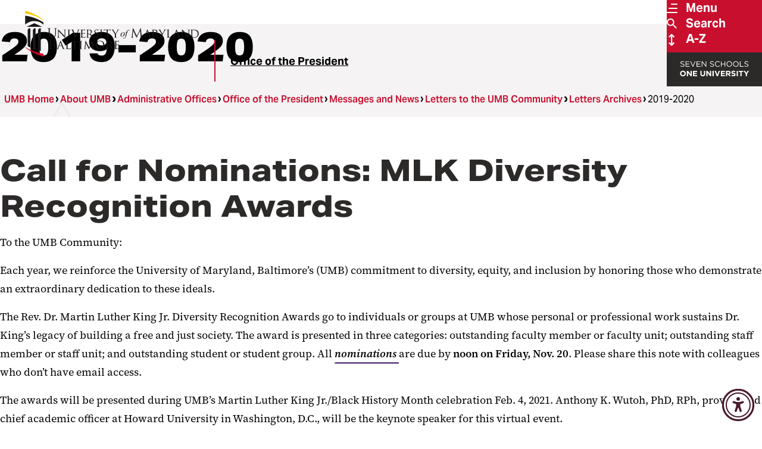

--- FILE ---
content_type: text/html; charset=UTF-8
request_url: https://www.umaryland.edu/president/letters-to-the-umb-community/letters-archives/2019-2020/call-for-nominations-mlk-diversity-recognition-awards.php
body_size: 41878
content:

<!DOCTYPE html>
<html class="" lang="en">

<head>
    
  
  
      
          <title>Call for Nominations: MLK Diversity Recognition Awards - Office of the President</title>
          <meta property="og:title" content="Call for Nominations: MLK Diversity Recognition Awards - Office of the President" />
          <script type="text/javascript">pageTitle = "Call for Nominations: MLK Diversity Recognition Awards"; /*Can be used elsewhere on the webpage, for example by the Social Media Sharing Widget content type*/</script>
       
      
              
            
          
      
      
                  
                
              
            
          
        
      

  <meta charset="UTF-8">
  <meta name="viewport" content="width=device-width, initial-scale=1">
  <meta name="page last modified" content="Thu, 18 Jul 2024 12:17:13 EDT" />
  <link rel="icon" type="image/png" href="/media/umb-2025/assets/img/umb-favicon.png">
  <link rel="stylesheet" href="https://use.typekit.net/nkw3uyd.css">
  <link rel="stylesheet" type="text/css" media="all" href="/media/umb-2025/assets/css/style.css?lastmodified=20250910T165907Z" />
  <link rel="stylesheet" type="text/css" media="print" href="/media/umb-2025/assets/css/print.css?lastmodified=20241211T013249Z" />
  <link rel="stylesheet" type="text/css" media="all" href="/media/umb-2025/assets/css/umb-cpa.css?lastmodified=20251209T120351Z" />
  <script>
    document.documentElement.classList.add('js');
  </script>
  <script type="text/javascript" src="/media/umb-2025/assets/js/jquery-3.7.1.min.js?lastmodified=20241111T135513Z"></script>
  <script type="text/javascript" src="/media/umb-2025/assets/js/bundle.min.js?lastmodified=20250903T141008Z"></script>
  <script type="text/javascript" src="/media/umb-2025/assets/js/umb-cpa.js?lastmodified=20251201T162902Z"></script>
  <!-- Font Awesome (icon font) self-hosted files -->
  <script type="text/javascript" src="/media/umb-2025/assets/fontawesome-pro-v6-7-2/js/fontawesome.js?lastmodified=20250304T151226Z"></script><!-- fontawesome.js -->
  <script type="text/javascript" src="/media/umb-2025/assets/fontawesome-pro-v6-7-2/js/thin.min.js?lastmodified=20250304T143256Z"></script><!-- Font Awesome "thin" style -->
  <!-- Code inserts in <head> tag -->
  <!-- Google Tag Manager -->
<script>(function(w,d,s,l,i){w[l]=w[l]||[];w[l].push({'gtm.start':
new Date().getTime(),event:'gtm.js'});var f=d.getElementsByTagName(s)[0],
j=d.createElement(s),dl=l!='dataLayer'?'&l='+l:'';j.async=true;j.src=
'https://www.googletagmanager.com/gtm.js?id='+i+dl;f.parentNode.insertBefore(j,f);
})(window,document,'script','dataLayer','GTM-MJ4QGMJ');</script>
<!-- End Google Tag Manager --><!-- Facebook domain verification -->
<meta name="facebook-domain-verification" content="2t61mlfuyp9ml5b624aul3jrc1qa06" />

<!-- Google Webmaster Tools verification -->
<meta name="google-site-verification" content="87z-qwjh5RVGSWXfHQ0WcuKh08WXq-hvqAThddxH4I8" />
<meta name="google-site-verification" content="l1pkXsIP-M-kzPF-9gzbAXrRKPlr4Dix-SzteqSZkOo" />
<meta name="google-site-verification" content="5CDdNqy6DcHL88e1j90T2cuPet0dx97hpAZD9WE6KXI" />

<!-- Bing verification -->
<meta name="msvalidate.01" content="0DDE74D4BDC3E1A3FBCD8B999624BB31" /><!-- Accessibly -->
<script src="https://dash.accessiblyapp.com/widget/616ae711-b329-4e94-87a9-0879a07269fb/autoload.js"></script>
  <!-- Insert a hidden link for authorized CMS users to edit this page -->
  <script type="text/javascript">$( document ).ready(function() { $('#t4Edit-page').wrapInner('<a href="https://sitemanager.umaryland.edu/terminalfour/page/section#edit/175130" tabindex="-1" aria-hidden="true" value="Edit this web page"></a>'); });
</script>

</head>

<body class="kitchen-sink">
  
  <!-- Code inserts in <body> tag -->
  <!-- Google Tag Manager (noscript) -->
<noscript role="application" aria-label="Google Tag Manager"><iframe src="https://www.googletagmanager.com/ns.html?id=GTM-MJ4QGMJ"
height="0" width="0" style="display:none;visibility:hidden"></iframe></noscript>
<!-- End Google Tag Manager (noscript) --><!-- Will link to https://www.umaryland.edu/web-accessibility/ as a fallback in case the JavaScript fails -->
<a id="accessibility-options-button" href="https://www.umaryland.edu/web-accessibility/" title="Accessibility options">
<svg xmlns="http://www.w3.org/2000/svg" viewBox="0 0 512 512" width="40" height="40"><!--!Font Awesome Free 6.7.2 by @fontawesome - https://fontawesome.com License - https://fontawesome.com/license/free Copyright 2025 Fonticons, Inc.--><path d="M0 256a256 256 0 1 1 512 0A256 256 0 1 1 0 256zm161.5-86.1c-12.2-5.2-26.3 .4-31.5 12.6s.4 26.3 12.6 31.5l11.9 5.1c17.3 7.4 35.2 12.9 53.6 16.3l0 50.1c0 4.3-.7 8.6-2.1 12.6l-28.7 86.1c-4.2 12.6 2.6 26.2 15.2 30.4s26.2-2.6 30.4-15.2l24.4-73.2c1.3-3.8 4.8-6.4 8.8-6.4s7.6 2.6 8.8 6.4l24.4 73.2c4.2 12.6 17.8 19.4 30.4 15.2s19.4-17.8 15.2-30.4l-28.7-86.1c-1.4-4.1-2.1-8.3-2.1-12.6l0-50.1c18.4-3.5 36.3-8.9 53.6-16.3l11.9-5.1c12.2-5.2 17.8-19.3 12.6-31.5s-19.3-17.8-31.5-12.6L338.7 175c-26.1 11.2-54.2 17-82.7 17s-56.5-5.8-82.7-17l-11.9-5.1zM256 160a40 40 0 1 0 0-80 40 40 0 1 0 0 80z"/></svg>
</a>
  
  <a class="skip-link" href="#main-content">Skip To Main Content</a>
  <svg aria-hidden="true" style="position: absolute; width: 0; height: 0; overflow: hidden;" version="1.1"
  xmlns="http://www.w3.org/2000/svg" xmlns:xlink="http://www.w3.org/1999/xlink">
  <defs>
    <symbol id="icon-threads-icon" viewBox="0 0 28 32">
      <path
        d="M14.294 32h-0.010c-4.774-0.032-8.445-1.606-10.912-4.678-2.192-2.736-3.325-6.541-3.363-11.309v-0.022c0.038-4.771 1.171-8.573 3.366-11.309 2.464-3.075 6.138-4.65 10.909-4.682h0.019c3.661 0.026 6.723 0.966 9.101 2.797 2.237 1.722 3.811 4.173 4.678 7.29l-2.72 0.758c-1.472-5.28-5.197-7.978-11.072-8.019-3.878 0.029-6.813 1.248-8.72 3.622-1.782 2.224-2.704 5.437-2.739 9.552 0.035 4.115 0.957 7.328 2.742 9.552 1.907 2.378 4.842 3.597 8.72 3.622 3.498-0.026 5.811-0.842 7.734-2.726 2.195-2.15 2.157-4.79 1.453-6.397-0.413-0.947-1.165-1.734-2.179-2.333-0.256 1.802-0.829 3.261-1.712 4.362-1.181 1.469-2.854 2.272-4.973 2.387-1.603 0.086-3.149-0.291-4.346-1.069-1.418-0.918-2.246-2.32-2.336-3.952-0.086-1.587 0.544-3.046 1.773-4.109 1.174-1.014 2.826-1.61 4.778-1.722 1.437-0.080 2.784-0.016 4.026 0.189-0.166-0.989-0.499-1.776-0.998-2.342-0.685-0.781-1.744-1.178-3.146-1.187h-0.038c-1.126 0-2.656 0.31-3.629 1.76l-2.342-1.571c1.306-1.939 3.424-3.008 5.971-3.008h0.058c4.259 0.026 6.797 2.634 7.050 7.184 0.144 0.061 0.288 0.125 0.429 0.189 1.987 0.934 3.44 2.349 4.205 4.093 1.062 2.429 1.162 6.387-2.064 9.546-2.467 2.413-5.459 3.504-9.702 3.533h-0.010zM15.632 16.413c-0.323 0-0.65 0.010-0.986 0.029-2.448 0.138-3.974 1.261-3.888 2.858 0.090 1.674 1.936 2.451 3.712 2.355 1.632-0.086 3.757-0.723 4.115-4.947-0.902-0.195-1.891-0.294-2.954-0.294z">
      </path>
    </symbol>
    <symbol id="icon-linkedin-icon" viewBox="0 0 32 32">
      <path
        d="M7.164 32.009h-6.636v-21.369h6.636zM3.843 7.724c-0.004 0-0.008 0-0.013 0-2.132 0-3.861-1.729-3.861-3.861s1.729-3.861 3.861-3.861c2.126 0 3.851 1.718 3.861 3.842v0.001c0 0.001 0 0.003 0 0.004 0 2.131-1.72 3.86-3.847 3.875h-0.001zM32.002 32.009h-6.623v-10.403c0-2.479-0.050-5.658-3.45-5.658-3.45 0-3.979 2.693-3.979 5.48v10.582h-6.623v-21.371h6.364v2.914h0.092c1.232-2.082 3.466-3.456 6.021-3.456 0.087 0 0.174 0.002 0.261 0.005l-0.012-0c6.712 0 7.95 4.423 7.95 10.167v11.738z">
      </path>
    </symbol>
    <symbol id="icon-school-social-work" viewBox="0 0 1000 1000">
      <path d="M598.88,657.77l-124.02-74.41c-.1-.06-.2-.11-.3-.17-.3-.18-.61-.34-.92-.51-.43-.23-.86-.46-1.3-.67-.32-.15-.63-.3-.95-.45-.46-.21-.92-.4-1.39-.58-.3-.12-.6-.24-.9-.35-.56-.2-1.12-.38-1.68-.55-.22-.07-.43-.14-.65-.2-.79-.22-1.58-.41-2.38-.57-.18-.04-.36-.06-.54-.09-.63-.11-1.26-.22-1.89-.29-.29-.04-.57-.06-.86-.09-.53-.05-1.06-.09-1.59-.12-.32-.02-.63-.03-.95-.03-.52,0-1.03,0-1.54,0-.31,0-.63.01-.94.03-.57.03-1.13.09-1.69.15-.25.03-.51.04-.76.08-.79.1-1.57.24-2.35.4-.27.06-.54.13-.82.19-.53.12-1.06.25-1.59.41-.32.09-.64.2-.96.3-.48.16-.97.32-1.44.5-.31.12-.62.24-.93.36-.51.21-1.01.43-1.51.66-.26.12-.53.24-.79.37-.71.36-1.42.74-2.11,1.15-.04.02-.08.04-.11.06l-114.28,68.57-151.33-40.16c-.06-.01-.12-.03-.18-.04l-27.6,202.4,147.08,28.01,15.95,15.96c6.22,6.22,14.61,9.64,23.27,9.64,1.52,0,3.04-.1,4.57-.32,10.23-1.43,19.19-7.58,24.21-16.61l107.49-193.48,94.84,56.9c15.59,9.35,35.81,4.3,45.16-11.29s4.3-35.81-11.29-45.16Z" /><path d="M825.85,613.89l-149.61,33.91c11.56,28.59,10.03,62.06-7.06,90.54-28.91,48.18-91.4,63.8-139.58,34.89l-33.83-20.3-72.94,131.29c-2.89,5.19-6.18,10.05-9.81,14.55l79.79,39.89c4.64,2.32,9.68,3.48,14.72,3.48,5.64,0,11.27-1.45,16.32-4.33l169.28-96.61,159.27-32.58-26.56-194.74Z" /><path d="M499.29,483.27c-8.42,0-16.85-3.21-23.28-9.64l-171.19-171.19c-.69-.69-1.34-1.4-1.95-2.12-1.4-1.29-2.72-2.55-3.98-3.8-54.13-54.13-54.13-142.2,0-196.33s142.2-54.13,196.33,0c1.49,1.49,2.95,3.02,4.37,4.57,1.9-2.16,3.88-4.26,5.92-6.3,54.13-54.13,142.2-54.13,196.33,0,54.13,54.13,54.13,142.2,0,196.33-2.46,2.46-5.07,4.87-7.93,7.31l-94.69,94.69c-.62.74-1.28,1.46-1.98,2.16l-74.68,74.68c-6.43,6.43-14.85,9.64-23.28,9.64ZM354.81,259.32l144.48,144.48,49.33-49.33c.62-.74,1.28-1.47,1.98-2.16l97.73-97.73c.68-.68,1.39-1.33,2.13-1.95,1.83-1.54,3.41-2.97,4.83-4.39,13.79-13.79,21.38-32.12,21.38-51.61s-7.59-37.83-21.38-51.61c-28.46-28.46-74.77-28.46-103.23,0-9.94,9.94-16.76,22.45-19.71,36.16-3.24,15.06-16.5,25.86-31.91,25.99-.09,0-.19,0-.28,0-15.29,0-28.59-10.54-32.06-25.46-3.08-13.23-9.81-25.33-19.45-34.97-28.46-28.46-74.77-28.46-103.23,0-13.79,13.79-21.38,32.12-21.38,51.61s7.59,37.83,21.38,51.61c1.18,1.18,2.59,2.47,4.29,3.93,1.91,1.63,3.6,3.46,5.07,5.44Z" />
    </symbol>
    <symbol id="icon-school-medicine" viewBox="0 0 1000 1000">
      <path d="M484.18,867.52c-33.14-13.44-62.83-33.14-88.26-58.56,0,0-.01-.01-.02-.02h-153.68c2.18-3.26,4.49-6.46,6.93-9.58,21.44-27.48,52.44-49.91,92.14-66.65,0,0,0,0,.01,0,.36-.15.71-.31,1.07-.46-1.75-3.8-3.43-7.65-5.01-11.54-6.75-16.63-11.74-33.75-15-51.22-2.15.96-4.31,1.92-6.52,2.84,0,0-.01,0-.02.01-107.65,45.4-166.94,128.03-166.94,232.69,0,18.09,14.67,32.76,32.76,32.76s32.76-14.67,32.76-32.76c0-14.7,1.54-28.75,4.6-42.09h219.13c3.06,13.34,4.6,27.38,4.6,42.09,0,18.09,14.67,32.76,32.76,32.76s32.76-14.67,32.76-32.76c0-10.04-.55-19.9-1.64-29.56-7.57-2.31-15.06-4.95-22.44-7.95Z" /><path d="M315.86,267.29s0,0-.01,0c-107.67,45.39-166.96,128.04-166.96,232.7,0,32.76,5.81,63.67,17.26,91.88,10.82,26.65,26.75,51.07,47.33,72.57,6.43,6.72,15.04,10.1,23.67,10.1,8.15,0,16.31-3.02,22.65-9.1,13.07-12.51,13.52-33.25,1-46.32-7.51-7.84-14.11-16.16-19.81-24.94h78.12c1.8-18.37,5.49-36.41,11.05-54h-111.57c-2.78-12.77-4.18-26.17-4.18-40.19s1.4-27.41,4.17-40.19h153.03c7.41-9.8,15.52-19.13,24.32-27.94,23.17-23.17,49.89-41.57,79.53-54.82-8.83-14.7-19.38-28.52-31.6-41.3-12.5-13.08-33.24-13.56-46.32-1.06-13.08,12.5-13.56,33.24-1.06,46.32,7.45,7.8,14.01,16.07,19.67,24.79h-175.19c2.55-3.92,5.28-7.75,8.19-11.49,21.44-27.49,52.45-49.91,92.15-66.65,0,0,.01,0,.02-.01,107.65-45.4,166.94-128.03,166.94-232.69,0-18.09-14.67-32.76-32.76-32.76s-32.76,14.67-32.76,32.76c0,14.7-1.54,28.75-4.6,42.09h-219.13c-3.06-13.34-4.6-27.38-4.6-42.09,0-18.09-14.67-32.76-32.76-32.76s-32.76,14.67-32.76,32.76c0,32.76,5.81,63.68,17.26,91.88,10.82,26.65,26.75,51.07,47.34,72.57,6.43,6.72,15.04,10.1,23.67,10.1,8.15,0,16.31-3.02,22.66-9.1,13.07-12.52,13.52-33.25,1-46.32-6.97-7.28-13.15-14.96-18.56-23.04h172.67c-2.18,3.26-4.49,6.46-6.93,9.58-21.44,27.48-52.44,49.91-92.14,66.65Z" /><path d="M584.47,818.47c-50.74,0-101.48-19.31-140.11-57.94-77.25-77.26-77.25-202.96,0-280.22,77.26-77.25,202.96-77.26,280.22,0h0c77.25,77.26,77.26,202.96,0,280.22-38.63,38.63-89.37,57.94-140.11,57.94ZM584.47,487.86c-33.96,0-67.92,12.93-93.78,38.78-51.71,51.71-51.71,135.84,0,187.55s135.85,51.71,187.55,0c51.71-51.71,51.7-135.84,0-187.55-25.85-25.85-59.81-38.78-93.78-38.78Z" /><path d="M818.36,887.06c-8.38,0-16.77-3.2-23.17-9.6l-116.94-116.94c-12.79-12.79-12.79-33.54,0-46.33,12.79-12.79,33.54-12.79,46.33,0l116.94,116.94c12.79,12.79,12.79,33.54,0,46.33-6.4,6.4-14.78,9.6-23.17,9.6Z" />
    </symbol>
    <symbol id="icon-school-law" viewBox="0 0 1000 1000">
      <path d="M947.07,520.87l-148.16-319.36c-1.39-3.49-3.36-6.68-5.78-9.46-.11-.13-.23-.26-.34-.39-.31-.34-.63-.67-.95-1-6.1-6.29-14.57-10.03-23.63-10.03-.95,0-1.89.05-2.82.13-70.72-.28-100.24-10.47-131.47-21.26-31.15-10.76-63.36-21.89-128.3-21.89-1.24,0-2.47.07-3.67.21-.64-.04-1.29-.06-1.94-.06s-1.3.02-1.94.06c-1.21-.13-2.43-.21-3.67-.21-64.94,0-97.15,11.13-128.3,21.89-31.23,10.79-60.75,20.99-131.47,21.26-.93-.08-1.87-.13-2.82-.13-9.07,0-17.54,3.74-23.64,10.03-.32.33-.64.66-.94,1-.12.13-.23.26-.34.39-2.43,2.78-4.39,5.97-5.78,9.46L52.93,520.87c-5.15,11.1-3.58,23.58,3.02,32.9,14.71,32.19,37.86,59.64,67.29,79.69,32.19,21.92,69.85,33.51,108.92,33.51s76.74-11.59,108.92-33.51c31.15-21.22,55.26-50.73,69.77-85.37,3.72-8.38,3.95-18.25-.21-27.22l-128.12-276.17c50.29-4.07,79.01-13.99,105.05-22.98,23.1-7.98,43.63-15.07,79.5-17.44v592.3h-234.65c-18.18,0-32.92,14.74-32.92,32.92s14.74,32.92,32.92,32.92h535.13c18.18,0,32.92-14.74,32.92-32.92s-14.74-32.92-32.92-32.92h-234.65V204.27c35.86,2.37,56.4,9.46,79.5,17.44,26.04,9,54.76,18.92,105.05,22.98l-128.12,276.17c-5.15,11.1-3.58,23.58,3.02,32.9,14.71,32.19,37.86,59.64,67.29,79.69,32.19,21.92,69.85,33.51,108.92,33.51s76.74-11.59,108.92-33.51c31.15-21.22,55.26-50.73,69.77-85.37,3.72-8.38,3.95-18.25-.21-27.22ZM134.35,501.8l97.44-210.05,97.45,210.05h-194.89ZM670.76,501.8l97.45-210.05,97.45,210.05h-194.89Z" >
    </symbol>
    <symbol id="icon-umb-logo-footer" viewBox="0 0 121 32">
      <path fill="#fff" style="fill: var(--color1, #fff)"
        d="M16.402 14.718c0-1.358 0-1.602-0.018-1.881-0.017-0.297-0.087-0.436-0.374-0.497-0.088-0.016-0.189-0.026-0.292-0.026-0.001 0-0.003 0-0.004 0h0c-0.035 0-0.070-0.018-0.070-0.052 0-0.053 0.044-0.070 0.139-0.070 0.392 0 0.923 0.026 1.001 0.026s0.601-0.026 0.862-0.026c0.096 0 0.139 0.017 0.139 0.070 0 0.034-0.035 0.052-0.070 0.052-0.079 0.003-0.154 0.012-0.226 0.027l0.009-0.002c-0.235 0.035-0.305 0.192-0.322 0.497-0.018 0.278-0.018 0.522-0.018 1.881v1.219c0 1.254 0.279 1.794 0.653 2.15 0.307 0.299 0.726 0.484 1.189 0.484 0.044 0 0.088-0.002 0.131-0.005l-0.006 0c0.545-0.004 1.033-0.245 1.365-0.625l0.002-0.002c0.4-0.496 0.505-1.236 0.505-2.133v-1.088c0-1.358 0-1.602-0.018-1.881-0.018-0.297-0.087-0.436-0.374-0.497-0.088-0.016-0.189-0.026-0.292-0.026-0.001 0-0.003 0-0.004 0h0c-0.035 0-0.069-0.018-0.069-0.052 0-0.053 0.044-0.070 0.139-0.070 0.392 0 0.871 0.026 0.923 0.026 0.061 0 0.47-0.026 0.731-0.026 0.096 0 0.139 0.017 0.139 0.070 0 0.034-0.035 0.052-0.069 0.052-0.079 0.003-0.154 0.012-0.227 0.027l0.009-0.002c-0.235 0.053-0.305 0.192-0.322 0.497-0.018 0.278-0.018 0.522-0.018 1.881v0.931c0 0.939-0.104 1.985-0.801 2.603-0.448 0.401-1.044 0.645-1.696 0.645-0.034 0-0.068-0.001-0.102-0.002l0.005 0c-0.025 0.001-0.055 0.001-0.084 0.001-0.653 0-1.252-0.234-1.716-0.623l0.004 0.003c-0.427-0.408-0.758-1.020-0.758-2.29z">
      </path>
      <path fill="#fff" style="fill: var(--color1, #fff)"
        d="M23.473 17.765c0.018 0.609 0.087 0.793 0.296 0.845 0.115 0.027 0.247 0.043 0.382 0.044h0.001c0 0 0.001 0 0.001 0 0.033 0 0.060 0.027 0.060 0.060 0 0 0 0.001 0 0.001v-0c0 0.044-0.053 0.061-0.14 0.061-0.435 0-0.74-0.026-0.81-0.026s-0.392 0.026-0.74 0.026c-0.078 0-0.122-0.009-0.122-0.061 0-0 0-0.001 0-0.001 0-0.033 0.027-0.060 0.060-0.060 0 0 0.001 0 0.001 0h-0c0.112-0.001 0.22-0.017 0.322-0.046l-0.009 0.002c0.192-0.052 0.218-0.253 0.218-0.923v-4.242c0-0.296 0.044-0.375 0.104-0.375 0.087 0 0.218 0.148 0.296 0.226 0.122 0.122 1.236 1.306 2.421 2.525 0.758 0.783 1.576 1.663 1.811 1.907l-0.078-3.709c-0.009-0.479-0.052-0.644-0.286-0.688-0.111-0.020-0.241-0.033-0.372-0.035l-0.002-0c-0.052 0-0.061-0.043-0.061-0.069 0-0.043 0.061-0.052 0.148-0.052 0.348 0 0.714 0.018 0.801 0.018s0.34-0.018 0.653-0.018c0.078 0 0.139 0.009 0.139 0.052-0.008 0.040-0.043 0.069-0.085 0.069-0.001 0-0.002 0-0.002-0h0c-0.003-0-0.006-0-0.009-0-0.062 0-0.122 0.007-0.18 0.019l0.006-0.001c-0.253 0.052-0.27 0.2-0.27 0.644l-0.018 4.336c0 0.487-0.009 0.531-0.061 0.531-0.078 0-0.157-0.061-0.584-0.453-0.078-0.069-1.184-1.158-1.994-2.002-0.888-0.932-1.75-1.837-1.985-2.099z">
      </path>
      <path fill="#fff" style="fill: var(--color1, #fff)"
        d="M30.925 16.625c0 0.714 0 1.297 0.035 1.602 0.026 0.218 0.052 0.357 0.278 0.392 0.1 0.017 0.22 0.029 0.342 0.034l0.006 0c0 0 0.001-0 0.002-0 0.033 0 0.059 0.026 0.059 0.059 0 0.001 0 0.001-0 0.002v-0c0 0.035-0.034 0.061-0.122 0.061-0.427 0-0.923-0.026-0.957-0.026-0.044 0-0.522 0.026-0.758 0.026-0.078 0-0.122-0.017-0.122-0.061 0-0-0-0.001-0-0.002 0-0.033 0.026-0.059 0.059-0.059 0.001 0 0.001 0 0.002 0h-0c0.085-0.003 0.166-0.016 0.243-0.036l-0.008 0.002c0.149-0.035 0.174-0.174 0.2-0.392 0.035-0.305 0.044-0.888 0.044-1.602v-1.306c0-1.149 0-1.358-0.018-1.592-0.017-0.253-0.078-0.367-0.245-0.401-0.070-0.014-0.151-0.024-0.233-0.026l-0.002-0c-0.033-0.002-0.059-0.028-0.061-0.061v-0c0-0.044 0.034-0.061 0.122-0.061 0.253 0 0.731 0.017 0.775 0.017 0.035 0 0.531-0.017 0.766-0.017 0.087 0 0.122 0.017 0.122 0.061-0.005 0.031-0.030 0.055-0.060 0.061l-0 0c-0.006-0-0.012-0-0.019-0-0.061 0-0.121 0.006-0.178 0.019l0.006-0.001c-0.209 0.043-0.253 0.148-0.27 0.408-0.009 0.235-0.009 0.444-0.009 1.592z">
      </path>
      <path fill="#fff" style="fill: var(--color1, #fff)"
        d="M35.296 17.809c0.444-0.992 1.445-3.518 1.611-4.049 0.031-0.080 0.055-0.175 0.069-0.272l0.001-0.007c0-0.003 0-0.006 0-0.010 0-0.068-0.043-0.125-0.104-0.147l-0.001-0c-0.065-0.017-0.14-0.027-0.218-0.027-0.015 0-0.031 0-0.046 0.001l0.002-0c-0.044 0-0.087-0.026-0.087-0.061 0-0.044 0.052-0.061 0.174-0.061 0.305 0 0.653 0.017 0.748 0.017 0.044 0 0.375-0.017 0.601-0.017 0.078 0 0.122 0.017 0.122 0.052s-0.026 0.069-0.087 0.069c-0.008-0-0.016-0-0.025-0-0.125 0-0.243 0.033-0.346 0.090l0.004-0.002c-0.104 0.069-0.227 0.174-0.427 0.679-0.087 0.209-0.462 1.097-0.853 2.002-0.47 1.079-0.81 1.881-0.984 2.245-0.209 0.444-0.253 0.558-0.331 0.558-0.087 0-0.139-0.096-0.286-0.453l-1.881-4.536c-0.174-0.418-0.278-0.496-0.531-0.557-0.083-0.017-0.179-0.026-0.277-0.026-0.007 0-0.014 0-0.020 0h0.001c-0.034-0.003-0.061-0.031-0.061-0.066 0-0.001 0-0.002 0-0.004v0c0-0.044 0.078-0.052 0.2-0.052 0.367 0 0.801 0.017 0.898 0.017 0.078 0 0.418-0.017 0.714-0.017 0.14 0 0.209 0.017 0.209 0.052-0.001 0.039-0.033 0.070-0.071 0.070-0.002 0-0.005-0-0.007-0l0 0c-0.007-0-0.015-0-0.023-0-0.091 0-0.179 0.013-0.262 0.037l0.007-0.002c-0.051 0.015-0.088 0.062-0.088 0.117 0 0.005 0 0.009 0.001 0.014l-0-0.001c0.053 0.236 0.125 0.442 0.217 0.637l-0.008-0.019z">
      </path>
      <path fill="#fff" style="fill: var(--color1, #fff)"
        d="M39.301 15.318c0-1.149 0-1.358-0.018-1.592-0.018-0.253-0.061-0.375-0.313-0.408-0.077-0.010-0.168-0.017-0.26-0.018l-0.002-0c-0.031-0.005-0.055-0.030-0.061-0.060l-0-0c0-0.044 0.035-0.061 0.122-0.061 0.349 0 0.845 0.018 0.888 0.018 0.052 0 1.654 0.009 1.828 0 0.148-0.009 0.286-0.035 0.349-0.044 0.030-0.014 0.065-0.027 0.101-0.034l0.003-0.001c0.026 0 0.035 0.035 0.035 0.070 0 0.052-0.044 0.139-0.061 0.349-0.009 0.069-0.026 0.4-0.044 0.487-0.009 0.035-0.035 0.078-0.070 0.078-0.044 0-0.061-0.035-0.061-0.096-0-0.094-0.016-0.183-0.045-0.267l0.002 0.006c-0.052-0.122-0.131-0.174-0.549-0.226-0.131-0.017-1.020-0.026-1.106-0.026-0.035 0-0.044 0.026-0.044 0.079v2.011c0 0.052 0 0.078 0.044 0.078 0.096 0 1.106 0 1.279-0.017 0.183-0.018 0.296-0.026 0.375-0.105 0.052-0.052 0.087-0.096 0.113-0.096s0.044 0.018 0.044 0.061c-0.024 0.11-0.045 0.25-0.059 0.391l-0.001 0.017c-0.017 0.148-0.035 0.427-0.035 0.479 0 0.061-0.017 0.139-0.070 0.139-0.035 0-0.052-0.026-0.052-0.070 0-0.009 0.001-0.020 0.001-0.031 0-0.076-0.013-0.15-0.037-0.218l0.001 0.005c-0.026-0.104-0.096-0.191-0.392-0.226-0.209-0.026-1.027-0.035-1.158-0.035-0.002-0-0.005-0.001-0.007-0.001-0.025 0-0.046 0.020-0.046 0.046 0 0.002 0 0.005 0.001 0.007l-0-0v0.619c0 0.252-0.009 1.114 0 1.262 0.018 0.496 0.157 0.592 0.915 0.592 0.038 0.002 0.082 0.003 0.126 0.003 0.227 0 0.448-0.030 0.658-0.085l-0.018 0.004c0.204-0.086 0.346-0.283 0.348-0.514v-0c0.017-0.087 0.035-0.113 0.078-0.113s0.052 0.061 0.052 0.113c-0.024 0.271-0.061 0.515-0.112 0.754l0.007-0.040c-0.052 0.191-0.131 0.191-0.426 0.191-0.575 0-1.020-0.017-1.333-0.026-0.322-0.018-0.522-0.018-0.635-0.018-0.018 0-0.165 0-0.331 0.009-0.148 0.009-0.322 0.018-0.444 0.018-0.078 0-0.122-0.018-0.122-0.061 0-0-0-0.001-0-0.002 0-0.033 0.026-0.059 0.059-0.059 0.001 0 0.001 0 0.002 0h-0c0.091-0.009 0.171-0.021 0.25-0.037l-0.015 0.003c0.148-0.026 0.163-0.174 0.2-0.392 0.031-0.363 0.049-0.786 0.049-1.213 0-0.137-0.002-0.273-0.005-0.409l0 0.020z">
      </path>
      <path fill="#fff" style="fill: var(--color1, #fff)"
        d="M43.402 15.319c0-1.149 0-1.358-0.018-1.592-0.018-0.253-0.061-0.375-0.313-0.408-0.077-0.010-0.168-0.016-0.259-0.018l-0.002-0c-0.031-0.005-0.055-0.030-0.061-0.060l-0-0c0-0.044 0.035-0.061 0.122-0.061 0.349 0 0.862 0.017 0.906 0.017 0.078 0 0.722-0.017 0.957-0.017 0.056-0.004 0.121-0.007 0.186-0.007 0.457 0 0.885 0.122 1.254 0.335l-0.012-0.006c0.314 0.232 0.518 0.596 0.531 1.008l0 0.002c0 0.549-0.227 1.079-0.939 1.689 0.627 0.784 1.158 1.454 1.602 1.915 0.208 0.263 0.505 0.449 0.844 0.512l0.009 0.001c0.081 0.017 0.175 0.026 0.27 0.026h0c0.001-0 0.002-0 0.003-0 0.035 0 0.064 0.027 0.067 0.061l0 0c0 0.044-0.044 0.061-0.183 0.061h-0.481c-0.043 0.004-0.093 0.007-0.144 0.007-0.245 0-0.477-0.057-0.683-0.159l0.009 0.004c-0.417-0.295-0.765-0.657-1.036-1.073l-0.009-0.015c-0.322-0.4-0.662-0.88-0.827-1.079-0.022-0.027-0.055-0.044-0.092-0.044-0.004 0-0.009 0-0.013 0.001l0.001-0-0.975-0.017c-0.035 0-0.052 0.017-0.052 0.061v0.174c0 0.714 0 1.288 0.035 1.592 0.026 0.218 0.070 0.357 0.305 0.392 0.098 0.017 0.215 0.030 0.334 0.035l0.006 0c0.002-0 0.005-0 0.007-0 0.030 0 0.054 0.024 0.054 0.054 0 0.002-0 0.005-0 0.007l0-0c0 0.035-0.035 0.061-0.122 0.061-0.418 0-0.905-0.026-0.939-0.026-0.009 0-0.522 0.026-0.758 0.026-0.078 0-0.122-0.017-0.122-0.061 0-0-0-0.001-0-0.002 0-0.033 0.026-0.059 0.059-0.059 0.001 0 0.001 0 0.002 0h-0c0.085-0.003 0.166-0.016 0.243-0.036l-0.008 0.002c0.148-0.035 0.163-0.174 0.2-0.392 0.031-0.362 0.049-0.784 0.049-1.21 0-0.138-0.002-0.275-0.006-0.412l0 0.020zM44.063 15.946c-0 0.001-0 0.002-0 0.003 0 0.039 0.021 0.074 0.052 0.093l0 0c0.228 0.073 0.49 0.114 0.762 0.114 0.029 0 0.058-0 0.087-0.001l-0.004 0c0.023 0.002 0.050 0.003 0.077 0.003 0.183 0 0.355-0.050 0.503-0.136l-0.005 0.003c0.286-0.244 0.467-0.605 0.467-1.008 0-0.044-0.002-0.087-0.006-0.129l0 0.005c0-0.923-0.505-1.454-1.323-1.454-0.003 0-0.007-0-0.011-0-0.19 0-0.376 0.016-0.557 0.046l0.020-0.003c-0.035 0.014-0.060 0.047-0.061 0.087v0z">
      </path>
      <path fill="#fff" style="fill: var(--color1, #fff)"
        d="M48.356 18.672c-0.104-0.052-0.113-0.078-0.113-0.278 0-0.367 0.035-0.662 0.044-0.784 0-0.078 0.018-0.122 0.061-0.122s0.069 0.026 0.069 0.087c-0 0.009-0 0.019-0 0.030 0 0.085 0.010 0.168 0.028 0.248l-0.001-0.007c0.122 0.54 0.697 0.731 1.211 0.731 0.758 0 1.149-0.427 1.149-0.984 0-0.531-0.286-0.784-0.966-1.289l-0.348-0.261c-0.827-0.618-1.097-1.071-1.097-1.585 0-0.871 0.688-1.393 1.698-1.393 0.281 0.001 0.555 0.033 0.817 0.092l-0.025-0.005c0.078 0.022 0.168 0.035 0.261 0.035 0.003 0 0.007-0 0.010-0h-0.001c0.061 0 0.078 0.008 0.078 0.052 0 0.035-0.035 0.279-0.035 0.784 0 0.113-0.009 0.165-0.061 0.165s-0.061-0.035-0.070-0.096c-0.022-0.137-0.062-0.261-0.117-0.376l0.004 0.008c-0.053-0.087-0.305-0.367-0.993-0.367-0.557 0-1.020 0.279-1.020 0.802 0 0.47 0.235 0.74 0.992 1.254l0.218 0.148c0.932 0.635 1.254 1.149 1.254 1.785 0 0.005 0 0.011 0 0.017 0 0.528-0.284 0.99-0.707 1.241l-0.007 0.004c-0.315 0.167-0.688 0.265-1.084 0.265-0.047 0-0.095-0.001-0.141-0.004l0.006 0c-0.020 0.001-0.045 0.001-0.069 0.001-0.377 0-0.736-0.074-1.064-0.208l0.019 0.007z">
      </path>
      <path fill="#fff" style="fill: var(--color1, #fff)"
        d="M53.562 16.625c0 0.714 0 1.297 0.035 1.602 0.026 0.218 0.052 0.357 0.279 0.392 0.1 0.017 0.22 0.029 0.342 0.034l0.007 0c0.001 0 0.001-0 0.002-0 0.033 0 0.059 0.026 0.059 0.059 0 0.001 0 0.001-0 0.002v-0c0 0.035-0.035 0.061-0.122 0.061-0.426 0-0.923-0.026-0.957-0.026-0.044 0-0.522 0.026-0.758 0.026-0.078 0-0.122-0.017-0.122-0.061 0-0-0-0.001-0-0.002 0-0.033 0.026-0.059 0.059-0.059 0.001 0 0.001 0 0.002 0h-0c0.085-0.003 0.166-0.016 0.243-0.036l-0.008 0.002c0.148-0.035 0.174-0.174 0.2-0.392 0.035-0.305 0.044-0.888 0.044-1.602v-1.306c0-1.149 0-1.358-0.018-1.592-0.018-0.253-0.078-0.367-0.245-0.401-0.070-0.014-0.151-0.024-0.233-0.026l-0.002-0c-0.033-0.002-0.059-0.028-0.061-0.061v-0c0-0.044 0.035-0.061 0.122-0.061 0.253 0 0.731 0.017 0.775 0.017 0.035 0 0.531-0.017 0.766-0.017 0.087 0 0.122 0.017 0.122 0.061-0.005 0.031-0.030 0.055-0.060 0.061l-0 0c-0.006-0-0.012-0-0.019-0-0.061 0-0.121 0.006-0.178 0.019l0.006-0.001c-0.209 0.043-0.253 0.148-0.27 0.408-0.009 0.235-0.009 0.444-0.009 1.592z">
      </path>
      <path fill="#fff" style="fill: var(--color1, #fff)"
        d="M57.751 16.625c0 0.714 0 1.297 0.035 1.602 0.026 0.218 0.061 0.357 0.296 0.392 0.101 0.017 0.22 0.030 0.342 0.035l0.006 0c0.002-0 0.005-0 0.007-0 0.030 0 0.054 0.024 0.054 0.054 0 0.002-0 0.005-0 0.007l0-0c0 0.035-0.035 0.061-0.122 0.061-0.418 0-0.905-0.026-0.949-0.026-0.035 0-0.566 0.026-0.793 0.026-0.087 0-0.122-0.017-0.122-0.061 0-0.026 0.018-0.052 0.061-0.052 0.082-0.003 0.16-0.016 0.234-0.037l-0.007 0.002c0.156-0.035 0.2-0.183 0.226-0.4 0.035-0.305 0.035-0.888 0.035-1.602v-3.108l-1.106 0.018c-0.479 0.009-0.662 0.061-0.775 0.235-0.046 0.068-0.087 0.145-0.12 0.227l-0.003 0.008c-0.018 0.061-0.043 0.070-0.078 0.070-0.029-0.003-0.052-0.028-0.052-0.058 0-0.001 0-0.002 0-0.003v0c0-0.079 0.157-0.74 0.163-0.801 0.018-0.044 0.053-0.14 0.078-0.14 0.092 0.032 0.206 0.062 0.323 0.085l0.017 0.003c0.218 0.026 0.513 0.035 0.6 0.035h2.891c0.010 0 0.022 0 0.034 0 0.183 0 0.363-0.013 0.539-0.038l-0.020 0.002c0.113-0.018 0.183-0.035 0.218-0.035s0.035 0.043 0.035 0.087c0 0.226-0.026 0.758-0.026 0.844 0 0.061-0.035 0.096-0.070 0.096s-0.052-0.026-0.061-0.131l-0.009-0.078c-0.026-0.226-0.191-0.392-0.923-0.408l-0.957-0.018z">
      </path>
      <path fill="#fff" style="fill: var(--color1, #fff)"
        d="M62.782 16.851c0.003-0.034 0.005-0.073 0.005-0.113 0-0.237-0.062-0.459-0.171-0.652l0.003 0.007c-0.061-0.113-1.097-1.759-1.358-2.15-0.135-0.213-0.303-0.393-0.499-0.536l-0.005-0.004c-0.092-0.056-0.202-0.094-0.319-0.105l-0.003-0c-0.001 0-0.001 0-0.002 0-0.040 0-0.073-0.030-0.076-0.069l-0-0c0-0.035 0.026-0.052 0.096-0.052 0.148 0 0.722 0.018 0.758 0.018 0.052 0 0.367-0.018 0.662-0.018 0.087 0 0.105 0.018 0.105 0.052 0 0.026-0.053 0.053-0.122 0.078-0.061 0.026-0.096 0.061-0.096 0.122 0.011 0.108 0.048 0.205 0.106 0.288l-0.001-0.002 1.393 2.307c0.157-0.313 1.115-1.898 1.254-2.142 0.073-0.108 0.12-0.239 0.13-0.381l0-0.003c0-0.105-0.035-0.165-0.122-0.192-0.070-0.017-0.113-0.052-0.113-0.087 0-0.026 0.044-0.044 0.122-0.044 0.2 0 0.47 0.018 0.531 0.018 0.052 0 0.601-0.018 0.749-0.018 0.052 0 0.096 0.018 0.096 0.044-0.005 0.044-0.043 0.078-0.088 0.078-0.003 0-0.006-0-0.008-0l0 0c-0.131 0.003-0.254 0.039-0.361 0.098l0.004-0.002c-0.153 0.098-0.28 0.22-0.38 0.363l-0.003 0.004c-0.253 0.296-1.332 2.037-1.489 2.351-0.068 0.164-0.108 0.354-0.108 0.554 0 0.066 0.004 0.13 0.013 0.193l-0.001-0.007v0.636c0 0.122 0 0.435 0.026 0.74 0.017 0.218 0.069 0.357 0.295 0.392 0.1 0.017 0.221 0.029 0.343 0.035l0.006 0c0.001 0 0.001-0 0.002-0 0.033 0 0.059 0.026 0.059 0.059 0 0.001 0 0.001-0 0.002v-0c0 0.035-0.044 0.061-0.122 0.061-0.426 0-0.923-0.026-0.966-0.026-0.035 0-0.522 0.026-0.748 0.026-0.087 0-0.122-0.018-0.122-0.061-0-0.001-0-0.001-0-0.002 0-0.032 0.026-0.059 0.059-0.059 0.001 0 0.001 0 0.002 0h-0c0.082-0.003 0.159-0.016 0.233-0.036l-0.007 0.002c0.157-0.035 0.209-0.174 0.226-0.392 0.018-0.305 0.018-0.618 0.018-0.74z">
      </path>
      <path fill="#fff" style="fill: var(--color1, #fff)"
        d="M81.544 17.661c0.034 0.311 0.095 0.795 0.467 0.916 0.16 0.049 0.344 0.078 0.535 0.078 0.010 0 0.019-0 0.029-0l-0.001 0c0.043 0 0.069 0.009 0.069 0.044 0 0.052-0.078 0.078-0.182 0.078-0.19 0-1.124-0.026-1.444-0.052-0.199-0.018-0.242-0.044-0.242-0.087 0-0.035 0.018-0.052 0.061-0.061s0.052-0.155 0.034-0.311l-0.415-4.46h-0.026l-2.119 4.494c-0.182 0.38-0.207 0.458-0.286 0.458-0.060 0-0.104-0.087-0.268-0.398-0.225-0.424-0.968-1.918-1.012-2.006-0.078-0.155-1.046-2.23-1.143-2.464h-0.034l-0.346 4.011c-0.009 0.138-0.009 0.294-0.009 0.441 0.002 0.133 0.097 0.243 0.223 0.268l0.002 0c0.097 0.024 0.209 0.040 0.324 0.043l0.002 0c0.035 0 0.069 0.018 0.069 0.044 0 0.060-0.052 0.078-0.156 0.078-0.32 0-0.735-0.026-0.804-0.026-0.078 0-0.493 0.026-0.726 0.026-0.087 0-0.147-0.017-0.147-0.078 0-0.026 0.043-0.044 0.087-0.044 0.006 0 0.012 0 0.019 0 0.085 0 0.168-0.010 0.248-0.028l-0.007 0.001c0.286-0.052 0.311-0.389 0.346-0.718l0.627-5.637c0.009-0.095 0.043-0.155 0.095-0.155s0.087 0.034 0.13 0.129l2.645 5.438 2.541-5.428c0.034-0.078 0.069-0.138 0.13-0.138s0.087 0.069 0.104 0.233z">
      </path>
      <path fill="#fff" style="fill: var(--color1, #fff)"
        d="M85.34 13.363c0.095-0.242 0.13-0.286 0.182-0.286 0.078 0 0.104 0.104 0.182 0.268 0.138 0.311 1.357 3.347 1.824 4.46 0.276 0.657 0.484 0.752 0.648 0.804 0.090 0.027 0.193 0.043 0.3 0.043 0.001 0 0.002 0 0.002 0h-0c0.043 0 0.095 0.017 0.095 0.061s-0.087 0.060-0.173 0.060c-0.112 0-0.674 0-1.202-0.018-0.147-0.009-0.268-0.009-0.268-0.052 0-0.034 0.017-0.034 0.052-0.052 0.052-0.021 0.088-0.070 0.088-0.129 0-0.026-0.007-0.050-0.019-0.071l0 0.001-0.683-1.686c-0.018-0.035-0.026-0.044-0.069-0.044h-1.755c-0.037 0-0.069 0.026-0.078 0.060l-0 0.001-0.432 1.175c-0.061 0.145-0.102 0.313-0.112 0.489l-0 0.004c0 0.147 0.13 0.199 0.26 0.199h0.069c0.061 0 0.078 0.026 0.078 0.061 0 0.043-0.043 0.060-0.112 0.060-0.182 0-0.596-0.026-0.683-0.026-0.078 0-0.458 0.026-0.769 0.026-0.096 0-0.147-0.018-0.147-0.060 0.003-0.034 0.032-0.061 0.067-0.061 0.001 0 0.002 0 0.002 0h-0c0.082-0.002 0.159-0.008 0.236-0.018l-0.011 0.001c0.346-0.043 0.493-0.303 0.64-0.675zM86.187 16.424c0.034 0 0.034-0.018 0.026-0.052l-0.752-2.014q-0.065-0.169-0.13 0l-0.709 2.014c-0.009 0.034 0 0.052 0.026 0.052z">
      </path>
      <path fill="#fff" style="fill: var(--color1, #fff)"
        d="M89.232 15.343c0-1.143 0-1.347-0.018-1.582-0.017-0.251-0.060-0.371-0.311-0.408-0.077-0.010-0.166-0.016-0.258-0.017l-0.002-0c-0.031-0.005-0.055-0.029-0.061-0.060l-0-0c0-0.043 0.035-0.061 0.122-0.061 0.346 0 0.857 0.018 0.898 0.018 0.078 0 0.718-0.018 0.951-0.018 0.055-0.004 0.119-0.007 0.184-0.007 0.454 0 0.879 0.121 1.246 0.333l-0.012-0.006c0.312 0.23 0.515 0.591 0.527 1.001l0 0.002c0 0.545-0.225 1.072-0.934 1.677 0.622 0.778 1.15 1.444 1.592 1.902 0.265 0.327 0.666 0.535 1.115 0.536h0c0.001-0 0.001-0 0.002-0 0.035 0 0.063 0.027 0.067 0.061l0 0c0 0.043-0.044 0.060-0.182 0.060h-0.475c-0.043 0.004-0.093 0.007-0.144 0.007-0.243 0-0.473-0.057-0.677-0.158l0.009 0.004c-0.414-0.293-0.759-0.652-1.028-1.065l-0.009-0.015c-0.32-0.398-0.657-0.873-0.821-1.072-0.022-0.027-0.054-0.044-0.091-0.044-0.004 0-0.009 0-0.013 0.001l0.001-0-0.968-0.018c-0.035 0-0.052 0.018-0.052 0.061v0.173c0 0.709 0 1.279 0.034 1.582 0.026 0.216 0.069 0.355 0.303 0.389 0.097 0.017 0.213 0.029 0.331 0.034l0.006 0c0.002-0 0.005-0 0.007-0 0.030 0 0.054 0.024 0.054 0.054 0 0.002-0 0.005-0 0.007l0-0c0 0.034-0.035 0.060-0.122 0.060-0.415 0-0.898-0.026-0.933-0.026-0.009 0-0.519 0.026-0.752 0.026-0.078 0-0.122-0.017-0.122-0.060-0-0.001-0-0.001-0-0.002 0-0.032 0.026-0.059 0.059-0.059 0.001 0 0.001 0 0.002 0h-0c0.084-0.003 0.164-0.016 0.241-0.036l-0.008 0.002c0.147-0.034 0.163-0.173 0.198-0.389 0.031-0.361 0.049-0.78 0.049-1.204 0-0.136-0.002-0.272-0.005-0.407l0 0.020zM89.889 15.966c-0 0.001-0 0.002-0 0.003 0 0.039 0.021 0.073 0.051 0.092l0 0c0.226 0.072 0.487 0.114 0.757 0.114 0.029 0 0.058-0 0.086-0.001l-0.004 0c0.023 0.002 0.050 0.003 0.077 0.003 0.182 0 0.353-0.049 0.499-0.135l-0.005 0.003c0.285-0.242 0.464-0.601 0.464-1.001 0-0.043-0.002-0.086-0.006-0.128l0 0.005c0-0.917-0.502-1.444-1.314-1.444-0.003 0-0.006 0-0.009 0-0.189 0-0.375 0.016-0.555 0.046l0.020-0.003c-0.035 0.014-0.060 0.047-0.060 0.086v0z">
      </path>
      <path fill="#fff" style="fill: var(--color1, #fff)"
        d="M95.578 16.864c0.003-0.033 0.005-0.071 0.005-0.11 0-0.236-0.062-0.457-0.171-0.648l0.003 0.006c-0.060-0.113-1.089-1.746-1.347-2.135-0.134-0.212-0.301-0.39-0.496-0.532l-0.005-0.004c-0.092-0.056-0.201-0.093-0.317-0.104l-0.003-0c-0.001 0-0.001 0-0.002 0-0.040 0-0.072-0.030-0.076-0.069l-0-0c0-0.034 0.026-0.052 0.096-0.052 0.147 0 0.718 0.018 0.752 0.018 0.052 0 0.363-0.018 0.657-0.018 0.087 0 0.104 0.018 0.104 0.052 0 0.026-0.052 0.052-0.122 0.078-0.061 0.026-0.095 0.060-0.095 0.122 0.011 0.108 0.048 0.205 0.105 0.288l-0.001-0.002 1.383 2.29c0.156-0.311 1.106-1.885 1.245-2.127 0.072-0.107 0.119-0.238 0.13-0.378l0-0.003c0-0.104-0.035-0.163-0.122-0.19-0.069-0.017-0.112-0.052-0.112-0.087 0-0.025 0.043-0.043 0.122-0.043 0.199 0 0.467 0.018 0.527 0.018 0.052 0 0.596-0.018 0.744-0.018 0.052 0 0.095 0.018 0.095 0.043-0.005 0.044-0.042 0.079-0.088 0.079-0.003 0-0.005-0-0.008-0l0 0c-0.13 0.003-0.252 0.038-0.358 0.097l0.004-0.002c-0.151 0.096-0.278 0.218-0.378 0.359l-0.003 0.004c-0.251 0.294-1.323 2.023-1.478 2.334-0.068 0.163-0.107 0.352-0.107 0.55 0 0.065 0.004 0.129 0.012 0.192l-0.001-0.007v0.631c0 0.122 0 0.433 0.026 0.735 0.018 0.216 0.069 0.355 0.294 0.389 0.1 0.017 0.219 0.029 0.34 0.034l0.006 0c0.001-0 0.001-0 0.002-0 0.032 0 0.058 0.026 0.058 0.058 0 0.001-0 0.002-0 0.003v-0c0 0.034-0.043 0.060-0.122 0.060-0.424 0-0.916-0.026-0.96-0.026-0.034 0-0.518 0.026-0.743 0.026-0.086 0-0.122-0.018-0.122-0.060-0-0.001-0-0.001-0-0.002 0-0.032 0.026-0.059 0.059-0.059 0.001 0 0.001 0 0.002 0h-0c0.081-0.003 0.158-0.016 0.232-0.036l-0.007 0.002c0.156-0.034 0.207-0.173 0.225-0.389 0.018-0.302 0.018-0.612 0.018-0.735z">
      </path>
      <path fill="#fff" style="fill: var(--color1, #fff)"
        d="M100.385 16.657c0 1.080 0.018 1.521 0.156 1.651 0.122 0.122 0.415 0.173 1.011 0.173 0.398 0 0.735-0.009 0.917-0.225 0.091-0.115 0.156-0.256 0.181-0.409l0.001-0.005c0.009-0.052 0.034-0.096 0.078-0.096 0.035 0 0.052 0.035 0.052 0.112-0.020 0.272-0.060 0.523-0.119 0.766l0.007-0.032c-0.052 0.173-0.078 0.199-0.484 0.199-0.544 0-0.968-0.009-1.322-0.026-0.346-0.009-0.605-0.018-0.83-0.018-0.035 0-0.163 0-0.311 0.009-0.156 0.009-0.32 0.018-0.441 0.018-0.078 0-0.122-0.018-0.122-0.060-0-0.001-0-0.001-0-0.002 0-0.032 0.026-0.059 0.059-0.059 0.001 0 0.001 0 0.002 0h-0c0.084-0.003 0.164-0.016 0.241-0.036l-0.008 0.002c0.147-0.034 0.163-0.173 0.198-0.389 0.031-0.361 0.049-0.78 0.049-1.204 0-0.136-0.002-0.272-0.005-0.408l0 0.020v-1.295c0-1.143 0-1.347-0.018-1.582-0.017-0.251-0.060-0.371-0.311-0.408-0.077-0.010-0.166-0.016-0.258-0.017l-0.002-0c-0.031-0.005-0.055-0.029-0.061-0.060l-0-0c0-0.044 0.035-0.061 0.122-0.061 0.346 0 0.821 0.017 0.864 0.017 0.034 0 0.605-0.017 0.838-0.017 0.078 0 0.122 0.017 0.122 0.061 0 0.026-0.034 0.052-0.060 0.052-0.052 0-0.163 0.009-0.251 0.017-0.225 0.044-0.268 0.155-0.286 0.415-0.009 0.233-0.009 0.441-0.009 1.582z">
      </path>
      <path fill="#fff" style="fill: var(--color1, #fff)"
        d="M105.728 13.363c0.095-0.242 0.13-0.286 0.182-0.286 0.078 0 0.104 0.104 0.182 0.268 0.138 0.311 1.357 3.347 1.824 4.46 0.276 0.657 0.484 0.752 0.648 0.804 0.090 0.027 0.193 0.043 0.3 0.043 0.001 0 0.002 0 0.003 0h-0c0.043 0 0.095 0.017 0.095 0.061s-0.087 0.060-0.173 0.060c-0.112 0-0.674 0-1.202-0.018-0.147-0.009-0.268-0.009-0.268-0.052 0-0.034 0.017-0.034 0.052-0.052 0.052-0.021 0.088-0.070 0.088-0.129 0-0.026-0.007-0.050-0.019-0.071l0 0.001-0.683-1.686c-0.018-0.035-0.026-0.044-0.069-0.044h-1.755c-0.037 0-0.069 0.026-0.078 0.060l-0 0.001-0.432 1.175c-0.061 0.145-0.102 0.313-0.112 0.489l-0 0.004c0 0.147 0.13 0.199 0.26 0.199h0.069c0.061 0 0.078 0.026 0.078 0.061 0 0.043-0.043 0.060-0.112 0.060-0.182 0-0.596-0.026-0.683-0.026-0.078 0-0.458 0.026-0.769 0.026-0.096 0-0.147-0.018-0.147-0.060 0.003-0.034 0.032-0.061 0.067-0.061 0.001 0 0.002 0 0.002 0h-0c0.082-0.002 0.159-0.008 0.236-0.018l-0.011 0.001c0.346-0.043 0.493-0.303 0.64-0.675zM106.575 16.424c0.034 0 0.034-0.018 0.026-0.052l-0.752-2.014q-0.065-0.169-0.13 0l-0.709 2.014c-0.009 0.034 0 0.052 0.026 0.052z">
      </path>
      <path fill="#fff" style="fill: var(--color1, #fff)"
        d="M110.284 17.773c0.018 0.605 0.087 0.786 0.294 0.839 0.114 0.027 0.245 0.042 0.38 0.043h0.001c0 0 0.001 0 0.001 0 0.033 0 0.059 0.026 0.059 0.059 0 0.001 0 0.001-0 0.002v-0c0 0.043-0.052 0.060-0.138 0.060-0.432 0-0.735-0.026-0.804-0.026s-0.389 0.026-0.735 0.026c-0.078 0-0.122-0.009-0.122-0.060 0-0-0-0.001-0-0.002 0-0.033 0.026-0.059 0.059-0.059 0 0 0.001 0 0.001 0h-0c0.111-0.001 0.218-0.017 0.32-0.045l-0.008 0.002c0.19-0.052 0.216-0.251 0.216-0.917v-4.21c0-0.294 0.044-0.372 0.104-0.372 0.086 0 0.216 0.147 0.293 0.225 0.122 0.122 1.228 1.297 2.403 2.507 0.752 0.778 1.565 1.651 1.798 1.893l-0.078-3.683c-0.009-0.475-0.052-0.64-0.286-0.683-0.111-0.020-0.239-0.032-0.37-0.034l-0.002-0c-0 0-0 0-0.001 0-0.034 0-0.061-0.027-0.061-0.061 0-0.003 0-0.006 0.001-0.009l-0 0c0-0.043 0.061-0.052 0.147-0.052 0.346 0 0.709 0.017 0.795 0.017s0.337-0.017 0.649-0.017c0.078 0 0.138 0.009 0.138 0.052-0.008 0.040-0.043 0.069-0.084 0.069-0.001 0-0.002 0-0.002-0h0c-0.003-0-0.007-0-0.011-0-0.060 0-0.12 0.006-0.177 0.018l0.006-0.001c-0.251 0.052-0.268 0.199-0.268 0.64l-0.017 4.305c0 0.484-0.009 0.527-0.060 0.527-0.078 0-0.156-0.060-0.58-0.449-0.078-0.069-1.176-1.15-1.979-1.988-0.882-0.925-1.737-1.824-1.971-2.081z">
      </path>
      <path fill="#fff" style="fill: var(--color1, #fff)"
        d="M116.302 15.343c0-1.143 0-1.347-0.018-1.582-0.017-0.251-0.060-0.371-0.311-0.408-0.076-0.010-0.166-0.016-0.257-0.017l-0.002-0c-0.031-0.005-0.055-0.029-0.061-0.060l-0-0c0-0.043 0.035-0.061 0.122-0.061 0.346 0 0.839 0.018 0.882 0.018 0.087 0 0.571-0.018 1.020-0.018 0.761 0 2.153-0.069 3.052 0.839 0.46 0.466 0.744 1.106 0.744 1.813 0 0.019-0 0.038-0.001 0.057l0-0.003c0 0.008 0 0.017 0 0.027 0 0.792-0.313 1.511-0.822 2.040l0.001-0.001c-0.548 0.528-1.295 0.853-2.117 0.853-0.067 0-0.134-0.002-0.2-0.006l0.009 0c-0.326 0-0.735-0.026-1.061-0.043-0.329-0.026-0.588-0.044-0.622-0.044-0.017 0-0.156 0.009-0.311 0.009-0.156 0.009-0.337 0.017-0.458 0.017-0.078 0-0.122-0.017-0.122-0.060-0-0.001-0-0.001-0-0.002 0-0.032 0.026-0.059 0.059-0.059 0.001 0 0.001 0 0.002 0h-0c0.084-0.003 0.164-0.015 0.241-0.036l-0.008 0.002c0.147-0.034 0.163-0.173 0.198-0.389 0.031-0.361 0.049-0.78 0.049-1.204 0-0.136-0.002-0.272-0.005-0.408l0 0.020zM116.993 16.139c0 0.778 0 1.461 0.009 1.599-0 0.013-0.001 0.028-0.001 0.043 0 0.174 0.032 0.341 0.090 0.494l-0.003-0.010c0.095 0.138 0.363 0.294 1.262 0.294 0.018 0 0.040 0.001 0.061 0.001 0.663 0 1.267-0.253 1.721-0.668l-0.002 0.002c0.373-0.431 0.6-0.997 0.6-1.616 0-0.046-0.001-0.091-0.004-0.137l0 0.006c0.001-0.020 0.001-0.044 0.001-0.068 0-0.69-0.274-1.315-0.719-1.774l0.001 0.001c-0.718-0.726-1.556-0.821-2.463-0.821-0.001 0-0.002 0-0.003 0-0.162 0-0.319 0.019-0.469 0.055l0.014-0.003c-0.056 0.015-0.097 0.065-0.097 0.125 0 0.008 0.001 0.015 0.002 0.022l-0-0.001z">
      </path>
      <path fill="#fff" style="fill: var(--color1, #fff)"
        d="M69.663 16.040c-0.004 0.363-0.101 0.702-0.269 0.996l0.005-0.010c-0.174 0.323-0.423 0.586-0.726 0.77l-0.009 0.005c-0.259 0.171-0.575 0.276-0.914 0.286l-0.002 0c-0.011 0-0.024 0.001-0.038 0.001-0.275 0-0.524-0.111-0.704-0.291l0 0c-0.177-0.184-0.287-0.434-0.287-0.71 0-0.014 0-0.029 0.001-0.043l-0 0.002c0.006-0.363 0.109-0.7 0.285-0.988l-0.005 0.009c0.183-0.321 0.436-0.583 0.741-0.77l0.009-0.005c0.256-0.17 0.569-0.275 0.905-0.286l0.003-0c0.009-0 0.020-0.001 0.031-0.001 0.27 0 0.515 0.111 0.691 0.289l0 0c0.177 0.184 0.286 0.434 0.286 0.71 0 0.014-0 0.028-0.001 0.042l0-0.002zM69.115 15.815c0.001-0.014 0.002-0.030 0.002-0.046 0-0.163-0.058-0.312-0.153-0.429l0.001 0.001c-0.093-0.101-0.225-0.164-0.373-0.164-0.006 0-0.012 0-0.018 0l0.001-0q-0.49 0-0.898 0.699c-0.248 0.395-0.399 0.873-0.408 1.385l-0 0.003c-0.001 0.013-0.001 0.029-0.001 0.045 0 0.168 0.061 0.323 0.162 0.442l-0.001-0.001c0.096 0.105 0.235 0.171 0.388 0.171 0.005 0 0.009-0 0.014-0h-0.001q0.468 0 0.878-0.694c0.251-0.402 0.402-0.889 0.408-1.411v-0.002z">
      </path>
      <path fill="#fff" style="fill: var(--color1, #fff)"
        d="M71.797 15.080l-0.060 0.219h-0.485l-0.365 1.451c-0.134 0.572-0.303 1.067-0.512 1.539l0.022-0.055c-0.167 0.409-0.423 0.753-0.745 1.019l-0.004 0.003c-0.168 0.129-0.38 0.209-0.611 0.215l-0.001 0c-0.004 0-0.009 0-0.013 0-0.125 0-0.238-0.045-0.326-0.12l0.001 0.001c-0.063-0.049-0.103-0.125-0.103-0.21 0-0.002 0-0.004 0-0.007v0c0-0 0-0 0-0 0-0.073 0.033-0.139 0.084-0.183l0-0c0.052-0.049 0.123-0.078 0.2-0.078 0.002 0 0.005 0 0.007 0h-0c0.002-0 0.004-0 0.006-0 0.056 0 0.107 0.021 0.145 0.057l-0-0c0.037 0.031 0.061 0.078 0.062 0.13v0c-0.003 0.055-0.029 0.104-0.070 0.136l-0 0c-0.035 0.031-0.053 0.054-0.053 0.070-0 0.001-0 0.001-0 0.002 0 0.018 0.009 0.034 0.023 0.044l0 0c0.023 0.015 0.051 0.023 0.081 0.023 0.004 0 0.008-0 0.012-0l-0.001 0c0.112-0.004 0.215-0.037 0.303-0.091l-0.003 0.002c0.114-0.068 0.208-0.158 0.278-0.264l0.002-0.003c0.095-0.147 0.174-0.318 0.229-0.498l0.004-0.014q0.047-0.14 0.249-0.92l0.578-2.248h-0.578l0.047-0.219c0.019 0.001 0.040 0.001 0.062 0.001 0.115 0 0.226-0.015 0.332-0.042l-0.009 0.002c0.081-0.031 0.149-0.081 0.201-0.145l0.001-0.001c0.088-0.117 0.167-0.249 0.232-0.39l0.006-0.014c0.111-0.236 0.236-0.438 0.381-0.625l-0.006 0.008c0.143-0.178 0.314-0.326 0.508-0.439l0.009-0.005c0.146-0.087 0.321-0.141 0.508-0.147l0.002-0c0.009-0.001 0.020-0.001 0.031-0.001 0.142 0 0.272 0.048 0.376 0.13l-0.001-0.001c0.088 0.063 0.146 0.163 0.153 0.276l0 0.001c0 0.002 0 0.004 0 0.006 0 0.074-0.029 0.14-0.076 0.19l0-0c-0.047 0.050-0.114 0.082-0.189 0.082-0.003 0-0.005-0-0.008-0h0c-0.003 0-0.006 0-0.010 0-0.061 0-0.116-0.023-0.158-0.060l0 0c-0.040-0.035-0.065-0.085-0.065-0.142 0-0 0-0.001 0-0.001v0c0.004-0.049 0.019-0.094 0.044-0.132l-0.001 0.001c0.020-0.030 0.035-0.065 0.043-0.103l0-0.002c0-0.002 0-0.004 0-0.007 0-0.026-0.012-0.049-0.030-0.063l-0-0c-0.032-0.021-0.070-0.034-0.112-0.034-0.005 0-0.010 0-0.014 0.001l0.001-0c-0.001 0-0.003-0-0.004-0-0.141 0-0.271 0.050-0.372 0.133l0.001-0.001c-0.17 0.149-0.305 0.333-0.395 0.541l-0.004 0.010q-0.089 0.196-0.329 0.973z">
      </path>
      <path fill="#ffc600" style="fill: var(--color2, #ffc600)"
        d="M0 0v1.988c4.803 0.648 9.118 2.31 12.866 4.766l-0.118-0.072v-0.295c-3.599-2.849-7.859-5.046-12.499-6.327l-0.25-0.059z">
      </path>
      <path fill="#fff" style="fill: var(--color1, #fff)"
        d="M3.165 7.825c0.852-0.377 1.846-0.596 2.891-0.596 0.103 0 0.205 0.002 0.307 0.006l-0.015-0c0.027-0 0.058-0 0.090-0 1.389 0 2.707 0.303 3.892 0.848l-0.058-0.024c0.948 0.433 1.764 0.965 2.489 1.6l-0.012-0.010v-1.51c-3.631-2.384-7.946-4.047-12.589-4.678l-0.16-0.018v6.18c0.9-0.749 1.949-1.358 3.092-1.773l0.073-0.023z">
      </path>
      <path fill="#fff" style="fill: var(--color1, #fff)" d="M6.386 8.721l-5.367 2.461h10.796z"></path>
      <path fill="#d80028" style="fill: var(--color3, #d80028)"
        d="M0 25.612c3.599 2.849 7.859 5.046 12.498 6.329l0.25 0.059v-1.988c-4.803-0.648-9.118-2.311-12.867-4.766l0.118 0.072z">
      </path>
      <path fill="#fff" style="fill: var(--color1, #fff)"
        d="M1.732 24.703v-11.202s0.402-1.442 1.843-1.277v13.481c-0.704-0.286-1.311-0.623-1.87-1.022l0.028 0.019z">
      </path>
      <path fill="#fff" style="fill: var(--color1, #fff)"
        d="M5.417 26.455v-12.953s0.402-1.442 1.843-1.277v14.942c-0.716-0.21-1.327-0.453-1.911-0.742l0.068 0.030z">
      </path>
      <path fill="#fff" style="fill: var(--color1, #fff)"
        d="M9.065 27.677v-14.175s0.402-1.442 1.843-1.277v15.872c-0.709-0.108-1.331-0.255-1.934-0.445l0.091 0.025z">
      </path>
      <path fill="#fff" style="fill: var(--color1, #fff)"
        d="M17.596 22.624c0-1.379 0-1.626-0.018-1.908-0.018-0.301-0.088-0.442-0.38-0.504-0.088-0.017-0.19-0.027-0.294-0.027-0.002 0-0.005 0-0.007 0h0c-0.035 0-0.071-0.018-0.071-0.053 0-0.053 0.044-0.071 0.141-0.071 0.398 0 0.955 0.027 0.999 0.027 0.212 0 0.557-0.027 0.963-0.027 1.449 0 1.767 0.884 1.767 1.326 0 0.724-0.415 1.157-0.831 1.592 0.653 0.204 1.528 0.831 1.528 1.864 0 0.945-0.742 1.926-2.253 1.926-0.097 0-0.38-0.018-0.636-0.027-0.257-0.018-0.504-0.027-0.539-0.027-0.018 0-0.168 0-0.353 0.009-0.177 0-0.38 0.018-0.512 0.018-0.098 0-0.142-0.018-0.142-0.071 0-0.026 0.018-0.053 0.071-0.053 0.096-0.004 0.187-0.016 0.274-0.037l-0.009 0.002c0.177-0.035 0.221-0.23 0.256-0.486 0.044-0.371 0.044-1.069 0.044-1.918zM18.303 22.819c0 0.062 0.018 0.082 0.062 0.097 0.142 0.023 0.307 0.036 0.474 0.036 0.023 0 0.046-0 0.069-0.001l-0.003 0c0.495 0 0.618-0.018 0.804-0.23 0.198-0.235 0.318-0.542 0.318-0.876 0-0.006-0-0.011-0-0.017v0.001c0-0.735-0.326-1.52-1.193-1.52-0.002 0-0.004 0-0.007 0-0.148 0-0.292 0.016-0.43 0.047l0.013-0.002c-0.082 0.018-0.106 0.044-0.106 0.097zM18.303 23.757c0 0.68 0 1.776 0.009 1.908 0.027 0.433 0.027 0.557 0.3 0.689 0.217 0.084 0.468 0.133 0.731 0.133 0.016 0 0.032-0 0.049-0.001l-0.002 0c0.021 0.001 0.045 0.002 0.070 0.002 0.651 0 1.179-0.528 1.179-1.179 0-0.028-0.001-0.056-0.003-0.084l0 0.004c0.001-0.020 0.001-0.042 0.001-0.065 0-0.695-0.335-1.312-0.852-1.698l-0.006-0.004c-0.206-0.144-0.458-0.237-0.73-0.256l-0.005-0c-0.116-0.017-0.555-0.017-0.687-0.017-0.035 0-0.053 0.018-0.053 0.062z">
      </path>
      <path fill="#fff" style="fill: var(--color1, #fff)"
        d="M24.594 21.211c0.098-0.247 0.133-0.291 0.185-0.291 0.082 0 0.106 0.106 0.186 0.274 0.141 0.318 1.388 3.42 1.864 4.559 0.283 0.672 0.495 0.769 0.663 0.822 0.092 0.028 0.198 0.044 0.307 0.044 0.001 0 0.002 0 0.002 0h-0c0.044 0 0.097 0.017 0.097 0.062s-0.089 0.062-0.177 0.062c-0.115 0-0.689 0-1.228-0.017-0.151-0.009-0.274-0.009-0.274-0.053 0-0.035 0.018-0.035 0.053-0.053 0.053-0.021 0.090-0.072 0.090-0.132 0-0.027-0.007-0.052-0.020-0.073l0 0.001-0.698-1.723c-0.018-0.035-0.027-0.044-0.071-0.044h-1.796c-0 0-0 0-0 0-0.038 0-0.070 0.026-0.079 0.061l-0 0.001-0.44 1.2c-0.063 0.149-0.103 0.321-0.113 0.501l-0 0.004c0 0.15 0.133 0.204 0.265 0.204h0.071c0.062 0 0.082 0.026 0.082 0.062 0 0.044-0.044 0.062-0.115 0.062-0.186 0-0.61-0.026-0.698-0.026-0.082 0-0.469 0.026-0.786 0.026-0.097 0-0.151-0.017-0.151-0.062 0.003-0.035 0.032-0.062 0.068-0.062 0.001 0 0.002 0 0.003 0h-0c0.083-0.002 0.163-0.009 0.241-0.019l-0.011 0.001c0.353-0.044 0.504-0.309 0.653-0.689zM25.46 24.338c0.035 0 0.035-0.018 0.026-0.053l-0.768-2.059q-0.067-0.173-0.133 0l-0.724 2.059c-0.009 0.035 0 0.053 0.027 0.053z">
      </path>
      <path fill="#fff" style="fill: var(--color1, #fff)"
        d="M29.632 24.577c0 1.104 0.018 1.555 0.159 1.688 0.122 0.122 0.424 0.177 1.033 0.177 0.408 0 0.751-0.009 0.939-0.23 0.093-0.118 0.159-0.262 0.185-0.419l0.001-0.005c0.009-0.053 0.035-0.097 0.080-0.097 0.035 0 0.053 0.035 0.053 0.115-0.020 0.278-0.061 0.534-0.122 0.783l0.007-0.032c-0.053 0.177-0.082 0.204-0.495 0.204-0.557 0-0.99-0.009-1.352-0.027-0.353-0.009-0.618-0.018-0.849-0.018-0.035 0-0.167 0-0.318 0.009-0.159 0.009-0.326 0.018-0.449 0.018-0.082 0-0.122-0.018-0.122-0.062 0-0-0-0.001-0-0.002 0-0.033 0.027-0.060 0.060-0.060 0.001 0 0.001 0 0.002 0h-0c0.086-0.004 0.168-0.016 0.246-0.037l-0.008 0.002c0.151-0.035 0.168-0.177 0.204-0.398 0.032-0.368 0.050-0.797 0.050-1.23 0-0.139-0.002-0.278-0.006-0.416l0 0.020v-1.325c0-1.166 0-1.378-0.018-1.617-0.018-0.256-0.062-0.38-0.318-0.415-0.078-0.010-0.17-0.016-0.263-0.018l-0.002-0c-0.032-0.006-0.056-0.030-0.062-0.062l-0-0c0-0.044 0.035-0.062 0.122-0.062 0.353 0 0.84 0.018 0.884 0.018 0.035 0 0.619-0.018 0.857-0.018 0.082 0 0.122 0.018 0.122 0.062-0.006 0.030-0.031 0.052-0.062 0.053h-0c-0.053 0-0.168 0.009-0.256 0.018-0.23 0.044-0.274 0.159-0.291 0.424-0.009 0.239-0.009 0.449-0.009 1.617z">
      </path>
      <path fill="#fff" style="fill: var(--color1, #fff)"
        d="M34.863 24.559c0 0.724 0 1.317 0.035 1.626 0.027 0.221 0.062 0.362 0.301 0.398 0.102 0.017 0.224 0.030 0.347 0.035l0.006 0c0.002-0 0.005-0 0.007-0 0.030 0 0.055 0.025 0.055 0.055 0 0.003-0 0.005-0.001 0.008l0-0c0 0.035-0.035 0.062-0.122 0.062-0.424 0-0.919-0.026-0.963-0.026-0.035 0-0.575 0.026-0.804 0.026-0.089 0-0.122-0.017-0.122-0.062 0-0.027 0.018-0.053 0.062-0.053 0.083-0.003 0.162-0.016 0.237-0.037l-0.007 0.002c0.159-0.035 0.204-0.185 0.229-0.408 0.035-0.309 0.035-0.901 0.035-1.626v-3.152l-1.122 0.018c-0.486 0.009-0.671 0.062-0.786 0.238-0.046 0.069-0.087 0.147-0.12 0.23l-0.003 0.008c-0.018 0.062-0.044 0.071-0.082 0.071-0.030-0.003-0.053-0.028-0.053-0.058 0-0.001 0-0.002 0-0.004v0c0-0.082 0.159-0.751 0.168-0.813 0.018-0.044 0.053-0.142 0.080-0.142 0.093 0.032 0.209 0.063 0.328 0.086l0.017 0.003c0.221 0.027 0.521 0.035 0.61 0.035h2.934c0.010 0 0.022 0 0.034 0 0.184 0 0.366-0.013 0.543-0.038l-0.020 0.002c0.115-0.018 0.186-0.035 0.221-0.035s0.035 0.044 0.035 0.089c0 0.23-0.027 0.768-0.027 0.857 0 0.062-0.035 0.097-0.071 0.097s-0.053-0.026-0.062-0.132l-0.009-0.082c-0.027-0.23-0.194-0.398-0.936-0.415l-0.972-0.018z">
      </path>
      <path fill="#fff" style="fill: var(--color1, #fff)"
        d="M39.264 24.559c0 0.724 0 1.317 0.035 1.626 0.027 0.221 0.053 0.362 0.283 0.398 0.101 0.017 0.223 0.030 0.346 0.035l0.007 0c0.001-0 0.001-0 0.002-0 0.033 0 0.060 0.027 0.060 0.060 0 0.001 0 0.001-0 0.002v-0c0 0.035-0.035 0.062-0.122 0.062-0.433 0-0.936-0.026-0.972-0.026-0.044 0-0.531 0.026-0.769 0.026-0.080 0-0.122-0.017-0.122-0.062 0-0-0-0.001-0-0.002 0-0.033 0.027-0.060 0.060-0.060 0.001 0 0.001 0 0.002 0h-0c0.086-0.004 0.168-0.016 0.246-0.037l-0.008 0.002c0.15-0.035 0.177-0.177 0.204-0.398 0.035-0.309 0.044-0.901 0.044-1.626v-1.325c0-1.166 0-1.379-0.018-1.617-0.018-0.256-0.080-0.371-0.247-0.406-0.071-0.015-0.153-0.025-0.237-0.027l-0.002-0c-0.033-0.002-0.060-0.029-0.062-0.062v-0c0-0.044 0.035-0.062 0.122-0.062 0.257 0 0.742 0.018 0.787 0.018 0.035 0 0.539-0.018 0.778-0.018 0.088 0 0.122 0.018 0.122 0.062-0.005 0.032-0.030 0.057-0.062 0.062l-0 0c-0.006-0-0.012-0-0.019-0-0.062 0-0.123 0.007-0.181 0.019l0.006-0.001c-0.212 0.044-0.256 0.15-0.274 0.415-0.009 0.239-0.009 0.449-0.009 1.617z">
      </path>
      <path fill="#fff" style="fill: var(--color1, #fff)"
        d="M47.818 25.77c0.026 0.265 0.080 0.672 0.398 0.777 0.143 0.045 0.307 0.071 0.477 0.071 0.010 0 0.019-0 0.028-0l-0.001 0c0.035 0 0.062 0.018 0.062 0.053 0 0.044-0.071 0.071-0.159 0.071-0.177 0-1.042-0.017-1.325-0.044-0.185-0.018-0.221-0.044-0.221-0.080 0.001-0.031 0.023-0.056 0.052-0.062l0-0c0.044-0.009 0.053-0.122 0.035-0.265l-0.371-3.8h-0.018l-1.873 3.836c-0.159 0.326-0.204 0.398-0.274 0.398s-0.115-0.071-0.265-0.345c-0.204-0.371-0.715-1.334-0.91-1.74-0.229-0.477-0.857-1.741-0.99-2.050h-0.035l-0.3 3.393c-0.009 0.115-0.009 0.256-0.009 0.38-0 0.001-0 0.002-0 0.003 0 0.108 0.081 0.196 0.185 0.208l0.001 0c0.089 0.026 0.192 0.042 0.298 0.044l0.002 0c0.027 0 0.062 0.027 0.062 0.053 0 0.053-0.053 0.071-0.142 0.071-0.291 0-0.663-0.026-0.725-0.026-0.071 0-0.442 0.026-0.653 0.026-0.080 0-0.133-0.017-0.133-0.071 0-0.026 0.035-0.053 0.080-0.053 0.084-0.003 0.163-0.013 0.24-0.028l-0.010 0.002c0.256-0.044 0.265-0.318 0.3-0.601l0.565-4.905c0.009-0.080 0.044-0.133 0.089-0.133 0.073 0.003 0.134 0.049 0.158 0.114l0 0.001 2.351 4.666 2.262-4.657c0.035-0.071 0.071-0.122 0.122-0.122s0.097 0.062 0.115 0.204z">
      </path>
      <path fill="#fff" style="fill: var(--color1, #fff)"
        d="M52.361 20.954c1.749 0 3.075 1.069 3.075 2.819 0 0.017 0.001 0.038 0.001 0.059 0 1.662-1.347 3.010-3.010 3.010-0.039 0-0.077-0.001-0.116-0.002l0.006 0c-0.048 0.003-0.104 0.004-0.16 0.004-1.591 0-2.881-1.29-2.881-2.881 0-0.026 0-0.052 0.001-0.078l-0 0.004c0.022-1.626 1.346-2.936 2.975-2.936 0.039 0 0.077 0.001 0.115 0.002l-0.005-0zM52.538 26.53c0.697 0 2.103-0.371 2.103-2.545 0-1.803-1.096-2.748-2.324-2.748-1.299 0-2.235 0.813-2.235 2.449 0 1.749 1.052 2.845 2.457 2.845z">
      </path>
      <path fill="#fff" style="fill: var(--color1, #fff)"
        d="M57.062 23.234c0-1.166 0-1.378-0.018-1.617-0.018-0.256-0.062-0.38-0.318-0.415-0.078-0.010-0.17-0.016-0.263-0.018l-0.002-0c-0.032-0.005-0.057-0.030-0.062-0.062l-0-0c0-0.044 0.035-0.062 0.122-0.062 0.353 0 0.875 0.018 0.919 0.018 0.080 0 0.735-0.018 0.972-0.018 0.057-0.005 0.123-0.007 0.189-0.007 0.463 0 0.898 0.124 1.272 0.34l-0.012-0.007c0.319 0.235 0.527 0.604 0.539 1.023l0 0.002c0 0.557-0.229 1.096-0.955 1.714 0.636 0.795 1.176 1.476 1.626 1.944 0.211 0.267 0.513 0.456 0.857 0.52l0.009 0.001c0.082 0.017 0.177 0.027 0.274 0.027 0 0 0 0 0 0v0c0.001-0 0.002-0 0.003-0 0.035 0 0.065 0.027 0.068 0.061l0 0c0 0.044-0.044 0.062-0.186 0.062h-0.485c-0.044 0.004-0.095 0.007-0.147 0.007-0.249 0-0.484-0.058-0.693-0.161l0.009 0.004c-0.423-0.299-0.777-0.666-1.052-1.089l-0.009-0.015c-0.327-0.408-0.672-0.893-0.84-1.096-0.022-0.028-0.056-0.045-0.093-0.045-0.004 0-0.009 0-0.013 0.001l0.001-0-0.989-0.018c-0.035 0-0.053 0.018-0.053 0.062v0.177c0 0.724 0 1.306 0.035 1.617 0.027 0.221 0.071 0.362 0.309 0.398 0.099 0.017 0.217 0.030 0.338 0.035l0.006 0c0.002-0 0.005-0 0.007-0 0.030 0 0.055 0.025 0.055 0.055 0 0.002-0 0.005-0 0.007l0-0c0 0.035-0.035 0.062-0.122 0.062-0.424 0-0.919-0.026-0.955-0.026-0.009 0-0.531 0.026-0.769 0.026-0.080 0-0.122-0.017-0.122-0.062 0-0 0-0.001 0-0.001 0-0.033 0.027-0.060 0.060-0.060 0.001 0 0.001 0 0.002 0h-0c0.087-0.004 0.168-0.016 0.247-0.037l-0.008 0.002c0.15-0.035 0.168-0.177 0.204-0.398 0.031-0.368 0.049-0.796 0.049-1.229 0-0.14-0.002-0.279-0.006-0.417l0 0.020zM57.734 23.87c-0 0.001-0 0.002-0 0.003 0 0.040 0.021 0.075 0.052 0.094l0 0c0.232 0.074 0.498 0.116 0.775 0.116 0.029 0 0.058-0 0.086-0.001l-0.004 0c0.023 0.002 0.051 0.003 0.078 0.003 0.186 0 0.36-0.050 0.509-0.138l-0.005 0.003c0.291-0.247 0.474-0.613 0.474-1.022 0-0.044-0.002-0.088-0.006-0.132l0 0.006c0-0.939-0.512-1.476-1.343-1.476-0.003 0-0.006 0-0.010 0-0.193 0-0.382 0.016-0.566 0.047l0.020-0.003c-0.036 0.014-0.061 0.048-0.062 0.088v0z">
      </path>
      <path fill="#fff" style="fill: var(--color1, #fff)"
        d="M62.999 23.234c0-1.166 0-1.379-0.018-1.617-0.017-0.256-0.062-0.38-0.318-0.415-0.078-0.010-0.17-0.017-0.264-0.018l-0.002-0c-0.032-0.006-0.056-0.030-0.062-0.062l-0-0c0-0.044 0.035-0.062 0.122-0.062 0.353 0 0.857 0.018 0.901 0.018 0.053 0 1.679 0.009 1.856 0 0.15-0.009 0.291-0.035 0.353-0.044 0.030-0.015 0.066-0.027 0.103-0.035l0.003-0.001c0.026 0 0.035 0.035 0.035 0.071 0 0.053-0.044 0.142-0.062 0.353-0.009 0.071-0.027 0.408-0.044 0.495-0.009 0.035-0.035 0.080-0.071 0.080-0.044 0-0.062-0.035-0.062-0.098-0-0.095-0.016-0.186-0.046-0.271l0.002 0.006c-0.053-0.122-0.133-0.177-0.557-0.23-0.133-0.018-1.033-0.026-1.122-0.026-0.035 0-0.044 0.026-0.044 0.080v2.041c0 0.053 0 0.082 0.044 0.082 0.097 0 1.122 0 1.299-0.018 0.185-0.018 0.3-0.027 0.38-0.106 0.052-0.053 0.088-0.097 0.114-0.097s0.044 0.018 0.044 0.062c-0.024 0.112-0.046 0.254-0.061 0.398l-0.001 0.017c-0.017 0.15-0.035 0.433-0.035 0.486 0 0.062-0.017 0.142-0.070 0.142-0.035 0-0.053-0.027-0.053-0.071 0-0.009 0.001-0.020 0.001-0.031 0-0.078-0.013-0.152-0.038-0.221l0.001 0.005c-0.027-0.106-0.098-0.195-0.398-0.23-0.212-0.027-1.043-0.035-1.176-0.035-0.002-0-0.004-0-0.007-0-0.026 0-0.047 0.021-0.047 0.047 0 0.003 0 0.005 0.001 0.008l-0-0v0.627c0 0.257-0.009 1.131 0 1.281 0.018 0.504 0.159 0.601 0.928 0.601 0.036 0.002 0.078 0.003 0.121 0.003 0.233 0 0.458-0.031 0.673-0.089l-0.018 0.004c0.207-0.087 0.351-0.287 0.354-0.521v-0c0.018-0.089 0.035-0.115 0.079-0.115s0.054 0.062 0.054 0.115c-0.025 0.276-0.062 0.524-0.114 0.766l0.007-0.042c-0.053 0.195-0.133 0.195-0.433 0.195-0.584 0-1.035-0.018-1.353-0.027-0.327-0.018-0.531-0.018-0.645-0.018-0.017 0-0.168 0-0.336 0.009-0.151 0.009-0.327 0.017-0.449 0.017-0.080 0-0.122-0.017-0.122-0.062 0-0-0-0.001-0-0.002 0-0.033 0.027-0.060 0.060-0.060 0.001 0 0.001 0 0.002 0h-0c0.092-0.009 0.173-0.021 0.253-0.038l-0.015 0.003c0.15-0.027 0.168-0.177 0.204-0.398 0.031-0.368 0.049-0.796 0.049-1.229 0-0.14-0.002-0.279-0.006-0.417l0 0.020z">
      </path>
    </symbol>
    <symbol id="icon-dentistry" viewBox="0 0 1000 1000">
      <path d="M343.74,847.75c-24.51,0-46.62-19.32-65.44-39.06-53-55.57-76.55-127.97-68.12-209.38,3.69-35.58,12.8-65.57,19.77-84.44-14.36-17.02-35.86-45.97-52.42-83.18-36.5-82.01-32.12-164.74,12.66-239.24,18.29-30.42,51.92-38.49,76.91-39.9,24.42-1.38,53.43,2.3,88.73,11.24,55.64,14.09,113.16,38.15,144.17,51.39,31.01-13.24,88.53-37.29,144.17-51.39,35.29-8.94,64.31-12.62,88.73-11.24,24.99,1.41,58.62,9.48,76.91,39.9h0c44.78,74.5,49.16,157.23,12.66,239.24-16.56,37.21-38.07,66.16-52.42,83.18,6.98,18.86,16.09,48.85,19.77,84.44,8.43,81.4-15.12,153.81-68.12,209.38-13.02,13.65-23.77,22.9-33.82,29.09-15.11,9.3-29.85,12.11-43.81,8.34-24.6-6.64-33.73-29.91-36.73-37.56-4.64-11.84-8-25.89-11.89-42.16-6.45-26.99-14.48-60.58-30.93-90.88-15.78-29.06-36.97-50.82-64.52-66.17-27.55,15.34-48.74,37.11-64.52,66.17-16.45,30.3-24.48,63.89-30.93,90.88-3.89,16.27-7.24,30.31-11.89,42.16-3.22,8.21-6.89,14.86-11.22,20.32-6.83,8.62-15.65,14.58-25.51,17.24-4.13,1.11-8.19,1.63-12.2,1.63ZM500,539.64c4.61,0,9.23.97,13.53,2.91,107.71,48.57,131.65,148.72,145.94,208.55,1.59,6.66,3.47,14.51,5.33,21.36,2.62-2.45,5.68-5.47,9.25-9.21,39.39-41.31,56.38-93.51,50.48-155.15-4.64-48.54-22.25-85.03-22.42-85.4-6.48-12.89-3.69-28.23,6.69-38.24.26-.26,33.05-32.54,54.32-81.38,26.89-61.75,23.61-121.22-9.75-176.72h0c-4.03-6.7-28.66-15.07-93.05,1.24-54.01,13.68-111.93,38.47-139.77,50.38-2.87,1.23-5.46,2.33-7.72,3.29-8.21,3.48-17.48,3.48-25.69,0-2.26-.96-4.85-2.06-7.72-3.29-27.83-11.91-85.75-36.69-139.77-50.38-64.38-16.31-89.02-7.94-93.05-1.24-33.71,56.08-36.71,116.15-8.94,178.56,21.21,47.66,53.2,79.24,53.52,79.55,10.39,10.01,13.14,25.44,6.65,38.33-.13.28-17.74,36.77-22.38,85.31-5.9,61.64,11.09,113.84,50.48,155.15,3.56,3.74,6.63,6.76,9.25,9.21,1.87-6.86,3.74-14.71,5.33-21.36,14.3-59.83,38.23-159.98,145.94-208.55,4.3-1.94,8.92-2.91,13.53-2.91Z"/>
    </symbol>
    <symbol id="icon-nursing" viewBox="0 0 1000 1000">
      <path d="M847.65,517.39c-20.59-20.59-47.97-31.93-77.1-31.93-15.02,0-29.58,3.02-42.98,8.76-12.93-5.29-26.9-8.06-41.29-8.06-29.12,0-56.5,11.34-77.1,31.93-20.59,20.59-31.93,47.97-31.93,77.1s11.34,56.5,31.93,77.1c.44.44,82.15,82.49,82.15,82.49-15.33,62.3-71.67,108.64-138.63,108.64-78.71,0-142.75-64.04-142.75-142.75v-137.87c62.08-10.45,118.23-50.62,160.61-115.72,40.89-62.81,65.31-143.44,65.31-215.69,0-42.35-8.71-78.9-25.19-105.72-14.49-23.57-34.98-39.64-59.35-47.03-9.45-16.64-27.33-27.89-47.79-27.89-30.29,0-54.94,24.65-54.94,54.94s24.65,54.94,54.94,54.94c14.54,0,27.77-5.69,37.61-14.95,5.11,3.31,9.52,8.07,13.45,14.46,9.96,16.2,15.44,41.51,15.44,71.25,0,59.12-20.94,128-54.65,179.77-18.08,27.76-38.8,49.51-61.61,64.63-22.43,14.88-46.49,22.88-71.58,23.82-1.68-.27-8.22-.29-9.7-.09-24.52-1.21-48.05-9.17-70.01-23.73-22.8-15.12-43.53-36.87-61.61-64.63-33.71-51.77-54.65-120.65-54.65-179.77,0-29.74,5.48-55.04,15.44-71.25,4.32-7.03,9.2-12.1,14.99-15.43,9.93,9.83,23.58,15.91,38.62,15.91,30.29,0,54.94-24.65,54.94-54.94s-24.65-54.94-54.94-54.94c-20.1,0-37.71,10.86-47.29,27.02-25.72,6.95-47.32,23.36-62.41,47.91-16.48,26.81-25.19,63.37-25.19,105.72,0,72.25,24.41,152.88,65.31,215.69,41.88,64.33,97.2,104.31,158.4,115.34v138.25c0,115.02,93.57,208.59,208.59,208.59,101.89,0,186.93-73.44,205.02-170.16l3.84-3.69,81.61-79.61c1.55-1.38,3.03-2.78,4.47-4.22,20.59-20.59,31.93-47.97,31.93-77.1s-11.34-56.5-31.93-77.09ZM801.1,625.02c-.92.92-1.87,1.77-2.84,2.59l-39.86,39.86.04.04-30.46,30.46-69.82-69.82.1-.1c-.86-.74-1.71-1.5-2.52-2.31-16.87-16.87-16.87-44.22,0-61.09,8.43-8.43,19.49-12.65,30.54-12.65s22.11,4.22,30.54,12.65c5.92,5.92,9.75,13.12,11.52,20.71,1.69-7.85,5.57-15.32,11.67-21.42,8.43-8.43,19.49-12.65,30.54-12.65s22.11,4.22,30.54,12.65c16.87,16.87,16.87,44.22,0,61.09Z" />
    </symbol>
    <symbol id="icon-graduate-studies" viewBox="0 0 1000 1000">
      <path d="M996.75,773.55l-57.02-219.25v-134.78c0-4.09-.75-8.01-2.12-11.63-2.56-9.2-9.04-17.01-17.99-21.11l-435.4-199.53c-8.71-3.99-18.72-3.99-27.43,0L21.4,386.79c-11.7,5.36-19.2,17.05-19.2,29.92s7.5,24.56,19.2,29.92l191.92,87.95v128.66c0,23.39,8.51,46.53,24.6,66.93,14.05,17.81,33.59,33.5,58.09,46.63,46.82,25.1,108.35,38.92,173.26,38.92s126.44-13.82,173.26-38.92c24.49-13.13,44.04-28.82,58.09-46.63,16.09-20.4,24.6-43.54,24.6-66.93v-127.52l148.68-68.13v80.33c-.44,1.91-.71,3.87-.81,5.86l-56.24,219.9c-2.52,9.85-.34,20.31,5.89,28.34s15.83,12.73,26,12.73h116.15c10.19,0,19.81-4.72,26.04-12.78,6.23-8.06,8.38-18.56,5.82-28.42ZM659.38,663.25c0,18.95-17.48,39.19-47.96,55.53-36.88,19.77-88.7,31.11-142.15,31.11-108.81,0-190.11-45.75-190.11-86.65v-98.49l177.64,81.41c4.35,2,9.03,2.99,13.71,2.99s9.36-1,13.71-2.99l175.16-80.27v97.35ZM470.51,580.03L114.12,416.71l356.39-163.32,356.39,163.32-356.39,163.32Z" />
    </symbol>
    <symbol id="icon-pharmacy" viewBox="0 0 1000 1000">
      <path d="M871.62,415.3c1.28-5.64,1.81-11.05,1.81-16.13,0-32.23-21.18-77.71-122.06-111.34-.31-.1-.62-.2-.93-.3l63.14-110.2c4.66-8.14,5.63-17.88,2.67-26.77-9.29-27.88-47.63-46.51-72.49-42.21-9.01,1.56-16.96,6.79-21.96,14.45l-90.41,138.55c-41.16-5.5-85.36-8.38-130.76-8.38-94.23,0-183.28,12.38-250.75,34.87-89.67,29.89-116.37,69.15-121.19,100.14-1.37,3.62-2.12,7.54-2.12,11.63,0,114.49,52.35,221.74,141.35,292.22-10.87,26.58-17.15,55.06-18.41,83.81-.72,3.67-1.08,7.34-1.08,10.94,0,24.56,14.95,58.85,86.16,82.68,44.35,14.85,102.67,23.02,164.21,23.02s119.86-8.18,164.21-23.02c67.82-22.7,84.61-54.88,86.05-79.11.13-1.17.19-2.37.19-3.57,0-32.53-6.39-64.8-18.64-94.75,84.91-67.25,136.46-167.98,141.01-276.52ZM730.55,350.29c62.89,20.96,77.04,42.86,77.04,48.88s-14.15,27.92-77.04,48.88c-24.78,8.26-52.99,15.01-83.62,20.11l70-122.16c4.64,1.38,9.19,2.8,13.62,4.28ZM270.7,350.29c60.93-20.31,142.58-31.49,229.93-31.49,31.13,0,61.54,1.43,90.55,4.18l-102.13,156.51c-82.96-.94-160.12-12.01-218.34-31.42-62.89-20.96-77.04-42.86-77.04-48.88s14.15-27.92,77.04-48.88ZM670.74,654.12c-14.15,9.55-18.64,28.33-10.36,43.25,14.72,26.52,22.66,56.56,23.03,87,0,.09-.01.18-.02.27-2.97,4.15-17.03,15.55-52.7,25.72-36.39,10.38-83.24,16.09-131.9,16.09s-95.5-5.71-131.9-16.09c-33.83-9.64-48.21-20.39-52.15-25.02.24-1.46.39-2.94.44-4.43.9-29.61,8.62-57.71,22.95-83.54,8.28-14.92,3.78-33.7-10.36-43.25-57.96-39.13-99.93-95.99-120.69-160.68,12.36,5.93,26.53,11.66,42.79,17.07,67.46,22.49,156.51,34.87,250.75,34.87s183.28-12.38,250.75-34.87c14.86-4.95,27.97-10.16,39.56-15.55-20.93,64.06-62.69,120.33-120.19,159.16Z" />
    </symbol>
    <symbol id="icon-arrow-up-down-icon" viewBox="0 0 32 32">
      <path
        d="M21.263 24.38l-4.272 4.25v-25.26l4.272 4.25c0.393 0.4 1.030 0.4 1.424 0 0.393-0.39 0.393-1.020 0-1.42l-5.94-5.92c-0.21-0.21-0.488-0.3-0.763-0.28-0.274-0.020-0.552 0.070-0.762 0.28l-5.939 5.92c-0.393 0.4-0.393 1.030 0 1.42 0.393 0.4 1.030 0.4 1.424 0l4.271-4.25v25.26l-4.271-4.25c-0.394-0.4-1.031-0.4-1.424 0-0.393 0.39-0.393 1.020 0 1.42l5.939 5.92c0.21 0.21 0.488 0.3 0.762 0.28 0.275 0.020 0.553-0.070 0.763-0.28l5.94-5.92c0.393-0.4 0.393-1.030 0-1.42-0.394-0.4-1.031-0.4-1.424 0z">
      </path>
    </symbol>
    <symbol id="icon-close-check" viewBox="0 0 32 32">
      <path
        d="M30.4 32c-0.442-0-0.842-0.179-1.131-0.469l-28.8-28.8c-0.289-0.29-0.468-0.689-0.468-1.131s0.179-0.842 0.468-1.131v0c0.29-0.289 0.689-0.468 1.131-0.468s0.842 0.179 1.131 0.468l28.8 28.8c0.289 0.29 0.468 0.689 0.468 1.131 0 0.884-0.716 1.6-1.6 1.6h-0z">
      </path>
      <path
        d="M1.6 32c-0.442-0-0.842-0.179-1.131-0.469v0c-0.289-0.29-0.468-0.689-0.468-1.131s0.179-0.842 0.468-1.131l28.8-28.8c0.29-0.289 0.689-0.468 1.131-0.468s0.842 0.179 1.131 0.468v0c0.289 0.29 0.468 0.689 0.468 1.131s-0.179 0.842-0.468 1.131l-28.8 28.8c-0.289 0.29-0.689 0.469-1.131 0.469h-0z">
      </path>
    </symbol>
    <symbol id="icon-close" viewBox="0 0 32 32">
      <path
        d="M30.4 32c-0.442-0-0.842-0.179-1.131-0.469l-28.8-28.8c-0.289-0.29-0.468-0.689-0.468-1.131s0.179-0.842 0.468-1.131v0c0.29-0.289 0.689-0.468 1.131-0.468s0.842 0.179 1.131 0.468l28.8 28.8c0.289 0.29 0.468 0.689 0.468 1.131 0 0.884-0.716 1.6-1.6 1.6h-0z">
      </path>
      <path
        d="M1.6 32c-0.442-0-0.842-0.179-1.131-0.469v0c-0.289-0.29-0.468-0.689-0.468-1.131s0.179-0.842 0.468-1.131l28.8-28.8c0.29-0.289 0.689-0.468 1.131-0.468s0.842 0.179 1.131 0.468v0c0.289 0.29 0.468 0.689 0.468 1.131s-0.179 0.842-0.468 1.131l-28.8 28.8c-0.289 0.29-0.689 0.469-1.131 0.469h-0z">
      </path>
    </symbol>
    <symbol id="icon-double-arrow" viewBox="0 0 15 32">
      <path
        d="M7.686 30.765c-0.959 0-1.737-0.778-1.737-1.737v0-26.056c0-0.959 0.778-1.737 1.737-1.737v0c0.959 0 1.737 0.778 1.737 1.737v0 26.056c0 0.959-0.778 1.737-1.737 1.737v0z">
      </path>
      <path
        d="M13.63 9.417c-0.48-0-0.914-0.195-1.228-0.509l-4.714-4.714-4.714 4.714c-0.314 0.314-0.749 0.509-1.228 0.509s-0.914-0.194-1.228-0.509v0c-0.314-0.314-0.509-0.749-0.509-1.228s0.194-0.914 0.509-1.228l5.942-5.942c0.314-0.314 0.749-0.509 1.228-0.509s0.914 0.194 1.228 0.509l5.942 5.942c0.314 0.314 0.509 0.749 0.509 1.228s-0.194 0.914-0.509 1.228v0c-0.314 0.314-0.748 0.509-1.228 0.509h-0z">
      </path>
      <path
        d="M1.743 22.584c0.48 0 0.914 0.195 1.228 0.509l4.714 4.714 4.714-4.714c0.314-0.314 0.749-0.509 1.228-0.509s0.914 0.194 1.228 0.509v0c0.314 0.314 0.509 0.749 0.509 1.228s-0.194 0.914-0.509 1.228l-5.942 5.942c-0.314 0.314-0.749 0.509-1.228 0.509s-0.914-0.194-1.228-0.509l-5.942-5.942c-0.314-0.314-0.509-0.749-0.509-1.228s0.194-0.914 0.509-1.228v0c0.314-0.314 0.748-0.509 1.228-0.509h0z">
      </path>
    </symbol>
    <symbol id="icon-facebook" viewBox="0 0 17 32">
      <path
        d="M16.014 18l0.889-5.791h-5.558v-3.76c-0.007-0.077-0.011-0.167-0.011-0.258 0-1.599 1.296-2.896 2.896-2.896 0.134 0 0.266 0.009 0.396 0.027l-0.015-0.002h2.527v-4.93c-1.332-0.226-2.88-0.367-4.458-0.39l-0.022-0c-4.576 0-7.575 2.774-7.575 7.798v4.419h-5.082v5.793h5.082v13.99h6.262v-14z">
      </path>
    </symbol>
    <symbol id="icon-featured-quote-quotation-mark" viewBox="0 0 19 32">
      <path
        d="M16.014 18l0.889-5.791h-5.558v-3.76c-0.007-0.077-0.011-0.167-0.011-0.258 0-1.599 1.296-2.896 2.896-2.896 0.134 0 0.266 0.009 0.396 0.027l-0.015-0.002h2.527v-4.93c-1.332-0.226-2.88-0.367-4.458-0.39l-0.022-0c-4.576 0-7.575 2.774-7.575 7.798v4.419h-5.082v5.793h5.082v13.99h6.262v-14z">
      </path>
    </symbol>
    <symbol id="icon-hamburger-icon-alt" viewBox="0 0 36 32">
      <path
        d="M2 32.003c-1.105 0-2-0.895-2-2s0.895-2 2-2v0h32.002c1.105 0 2 0.895 2 2s-0.895 2-2 2v0zM8 18.002c-1.105 0-2-0.895-2-2s0.895-2 2-2v0h26.001c1.105 0 2 0.895 2 2s-0.895 2-2 2v0zM16.001 4.001c-1.105 0-2-0.895-2-2s0.895-2 2-2v0h18.001c1.105 0 2 0.895 2 2s-0.895 2-2 2v0z">
      </path>
    </symbol>
    <symbol id="icon-instagram" viewBox="0 0 32 32">
      <path
        d="M16.007 7.79c-4.531 0-8.205 3.673-8.205 8.205s3.673 8.205 8.205 8.205c4.531 0 8.205-3.673 8.205-8.205v0c0-0.005 0-0.011 0-0.017 0-4.522-3.666-8.188-8.188-8.188-0.006 0-0.012 0-0.018 0h0.001zM16.007 21.329c-2.946 0-5.334-2.388-5.334-5.334s2.388-5.334 5.334-5.334c2.946 0 5.334 2.388 5.334 5.334v0c-0.003 2.946-2.389 5.333-5.334 5.339h-0.001zM26.462 7.46c0 1.057-0.857 1.914-1.914 1.914s-1.914-0.857-1.914-1.914c0-1.057 0.857-1.914 1.914-1.914v0c0.001 0 0.003 0 0.005 0 1.054 0 1.909 0.855 1.909 1.909 0 0.002 0 0.003 0 0.005v-0zM31.896 9.402c0.001-0.060 0.002-0.13 0.002-0.201 0-2.521-0.985-4.812-2.591-6.509l0.004 0.004c-1.701-1.602-4-2.586-6.528-2.586-0.062 0-0.125 0.001-0.187 0.002l0.009-0c-2.642-0.15-10.561-0.15-13.198 0-0.057-0.001-0.123-0.002-0.19-0.002-2.523 0-4.817 0.982-6.52 2.584l0.005-0.005c-1.605 1.698-2.592 3.995-2.592 6.522 0 0.064 0.001 0.128 0.002 0.192l-0-0.010c-0.15 2.642-0.15 10.561 0 13.198-0.001 0.060-0.002 0.13-0.002 0.201 0 2.521 0.985 4.812 2.591 6.509l-0.004-0.004c1.703 1.602 4.003 2.586 6.533 2.586 0.060 0 0.121-0.001 0.181-0.002l-0.009 0c2.642 0.15 10.561 0.15 13.198 0 0.061 0.001 0.133 0.002 0.206 0.002 2.521 0 4.812-0.985 6.509-2.591l-0.004 0.004c1.602-1.701 2.586-4 2.586-6.528 0-0.062-0.001-0.125-0.002-0.187l0 0.009c0.15-2.642 0.15-10.553 0-13.198zM28.482 25.433c-0.561 1.396-1.646 2.481-3.005 3.029l-0.036 0.013c-2.107 0.836-7.105 0.643-9.433 0.643s-7.332 0.186-9.433-0.643c-1.396-0.561-2.481-1.646-3.029-3.005l-0.013-0.036c-0.836-2.107-0.643-7.105-0.643-9.433s-0.186-7.332 0.643-9.433c0.561-1.396 1.646-2.481 3.005-3.029l0.036-0.013c2.107-0.836 7.105-0.643 9.433-0.643s7.332-0.186 9.433 0.643c1.396 0.561 2.481 1.647 3.029 3.007l0.013 0.036c0.836 2.107 0.643 7.105 0.643 9.433s0.193 7.332-0.643 9.432z">
      </path>
    </symbol>
    <symbol id="icon-magnifying-lens" viewBox="0 0 32 32">
      <path
        d="M22.871 20.125h-1.445l-0.512-0.493c1.785-2.071 2.872-4.787 2.872-7.757 0-6.578-5.333-11.911-11.911-11.911s-11.911 5.333-11.911 11.911c0 6.578 5.333 11.911 11.911 11.911 2.97 0 5.686-1.087 7.772-2.885l-0.015 0.013 0.493 0.512v1.445l9.148 9.129 2.727-2.727zM11.893 20.125c-4.547 0-8.233-3.686-8.233-8.233s3.686-8.233 8.233-8.233c4.547 0 8.233 3.686 8.233 8.233v0c0 0.003 0 0.007 0 0.011 0 4.541-3.681 8.223-8.223 8.223-0.004 0-0.008 0-0.013 0h0.001z">
      </path>
    </symbol>
    <symbol id="icon-quotation-mark-alt-fill" viewBox="0 0 42 32">
      <path
        d="M0 20.365c-0.001-0.063-0.001-0.137-0.001-0.211 0-4.123 1.138-7.98 3.116-11.275l-0.055 0.099c2.184-3.59 4.985-6.583 8.284-8.917l0.093-0.062 6.42 5.217c-0.954 0.497-1.776 1.047-2.531 1.674l0.023-0.019c-0.913 0.744-1.732 1.515-2.493 2.341l-0.015 0.017c-0.761 0.819-1.455 1.721-2.063 2.683l-0.044 0.075c-0.516 0.794-0.958 1.707-1.279 2.674l-0.024 0.085c0.267-0.082 0.589-0.152 0.92-0.197l0.033-0.004c0.4-0.064 0.862-0.1 1.333-0.1 0.008 0 0.016 0 0.024 0h-0.001c0.038-0.001 0.083-0.001 0.128-0.001 2.095 0 3.987 0.865 5.34 2.257l0.002 0.002c1.402 1.45 2.266 3.427 2.266 5.606 0 0.128-0.003 0.254-0.009 0.381l0.001-0.018c0 0.012 0 0.027 0 0.041 0 1.292-0.277 2.52-0.775 3.626l0.023-0.056c-0.505 1.148-1.18 2.129-2.006 2.96l0-0c-0.819 0.818-1.782 1.492-2.848 1.981l-0.061 0.025c-1.011 0.475-2.197 0.752-3.447 0.752-0.006 0-0.013 0-0.019-0h0.001c-1.414-0.002-2.758-0.297-3.977-0.827l0.064 0.025c-1.299-0.551-2.402-1.332-3.305-2.302l-0.005-0.006c-0.945-1.031-1.71-2.246-2.231-3.583l-0.027-0.078c-0.541-1.384-0.855-2.987-0.855-4.663 0-0.071 0.001-0.142 0.002-0.213l-0 0.011zM22.572 20.365c-0.001-0.063-0.001-0.137-0.001-0.211 0-4.123 1.138-7.98 3.116-11.275l-0.055 0.099c2.184-3.59 4.985-6.583 8.284-8.917l0.093-0.062 6.42 5.217c-0.954 0.497-1.776 1.047-2.531 1.674l0.023-0.019c-0.913 0.744-1.732 1.515-2.493 2.341l-0.015 0.017c-0.761 0.819-1.455 1.721-2.063 2.683l-0.044 0.075c-0.516 0.794-0.958 1.707-1.279 2.674l-0.024 0.085c0.267-0.082 0.59-0.152 0.92-0.197l0.033-0.004c0.401-0.064 0.862-0.1 1.333-0.1 0.008 0 0.016 0 0.023 0h-0.001c0.038-0.001 0.083-0.001 0.128-0.001 2.095 0 3.987 0.865 5.34 2.257l0.002 0.002c1.402 1.45 2.266 3.427 2.266 5.606 0 0.128-0.003 0.254-0.009 0.381l0.001-0.018c0 0.012 0 0.027 0 0.041 0 1.292-0.277 2.52-0.775 3.626l0.023-0.056c-0.505 1.148-1.18 2.129-2.006 2.96l0.001-0c-0.819 0.818-1.782 1.492-2.848 1.981l-0.061 0.025c-1.011 0.475-2.197 0.752-3.447 0.752-0.006 0-0.013 0-0.019-0h0.001c-1.414-0.002-2.758-0.297-3.977-0.827l0.064 0.025c-1.299-0.551-2.402-1.332-3.305-2.302l-0.005-0.006c-0.945-1.031-1.71-2.246-2.231-3.583l-0.027-0.078c-0.541-1.384-0.855-2.987-0.855-4.663 0-0.071 0.001-0.142 0.002-0.213l-0 0.011z">
      </path>
    </symbol>
    <symbol id="icon-quotation-mark-icon-B" viewBox="0 0 46 32">
      <path
        d="M11.286 32.004c6 0 10.357-4 10.357-9.143s-4.357-9.143-9.857-9.143c-1.429 0-2.072 0.286-2.5 0.714 1.429-3.857 4.572-6.715 8.643-9l-3.429-5.429c-10.143 5-14.5 14-14.5 20.215 0 6.143 4.143 11.786 11.286 11.786zM35.144 32.004c6 0 10.357-4 10.357-9.143s-4.357-9.143-9.857-9.143c-1.429 0-2.072 0.286-2.5 0.714 1.429-3.857 4.572-6.715 8.643-9l-3.429-5.429c-10.143 5-14.5 14-14.5 20.215 0 6.143 4.143 11.786 11.286 11.786z">
      </path>
    </symbol>
    <symbol id="icon-quotation-mark" viewBox="0 0 42 32">
      <path
        d="M0 20.365c-0.001-0.063-0.001-0.137-0.001-0.211 0-4.123 1.138-7.98 3.116-11.275l-0.055 0.099c2.184-3.59 4.985-6.583 8.284-8.917l0.093-0.062 6.42 5.217c-0.954 0.497-1.776 1.047-2.531 1.674l0.023-0.019c-0.913 0.744-1.732 1.515-2.493 2.341l-0.015 0.017c-0.761 0.819-1.455 1.721-2.063 2.683l-0.044 0.075c-0.516 0.794-0.958 1.707-1.279 2.674l-0.024 0.085c0.267-0.082 0.589-0.152 0.92-0.197l0.033-0.004c0.4-0.064 0.862-0.1 1.333-0.1 0.008 0 0.016 0 0.024 0h-0.001c0.038-0.001 0.083-0.001 0.128-0.001 2.095 0 3.987 0.865 5.34 2.257l0.002 0.002c1.402 1.45 2.266 3.427 2.266 5.606 0 0.128-0.003 0.254-0.009 0.381l0.001-0.018c0 0.012 0 0.027 0 0.041 0 1.292-0.277 2.52-0.775 3.626l0.023-0.056c-0.505 1.148-1.18 2.129-2.006 2.96l0-0c-0.819 0.818-1.782 1.492-2.848 1.981l-0.061 0.025c-1.011 0.475-2.197 0.752-3.447 0.752-0.006 0-0.013 0-0.019-0h0.001c-1.414-0.002-2.758-0.297-3.977-0.827l0.064 0.025c-1.299-0.551-2.402-1.332-3.305-2.302l-0.005-0.006c-0.945-1.031-1.71-2.246-2.231-3.583l-0.027-0.078c-0.541-1.384-0.855-2.987-0.855-4.663 0-0.071 0.001-0.142 0.002-0.213l-0 0.011zM22.572 20.365c-0.001-0.063-0.001-0.137-0.001-0.211 0-4.123 1.138-7.98 3.116-11.275l-0.055 0.099c2.184-3.59 4.985-6.583 8.284-8.917l0.093-0.062 6.42 5.217c-0.954 0.497-1.776 1.047-2.531 1.674l0.023-0.019c-0.913 0.744-1.732 1.515-2.493 2.341l-0.015 0.017c-0.761 0.819-1.455 1.721-2.063 2.683l-0.044 0.075c-0.516 0.794-0.958 1.707-1.279 2.674l-0.024 0.085c0.267-0.082 0.59-0.152 0.92-0.197l0.033-0.004c0.401-0.064 0.862-0.1 1.333-0.1 0.008 0 0.016 0 0.023 0h-0.001c0.038-0.001 0.083-0.001 0.128-0.001 2.095 0 3.987 0.865 5.34 2.257l0.002 0.002c1.402 1.45 2.266 3.427 2.266 5.606 0 0.128-0.003 0.254-0.009 0.381l0.001-0.018c0 0.012 0 0.027 0 0.041 0 1.292-0.277 2.52-0.775 3.626l0.023-0.056c-0.505 1.148-1.18 2.129-2.006 2.96l0.001-0c-0.819 0.818-1.782 1.492-2.848 1.981l-0.061 0.025c-1.011 0.475-2.197 0.752-3.447 0.752-0.006 0-0.013 0-0.019-0h0.001c-1.414-0.002-2.758-0.297-3.977-0.827l0.064 0.025c-1.299-0.551-2.402-1.332-3.305-2.302l-0.005-0.006c-0.945-1.031-1.71-2.246-2.231-3.583l-0.027-0.078c-0.541-1.384-0.855-2.987-0.855-4.663 0-0.071 0.001-0.142 0.002-0.213l-0 0.011z">
      </path>
    </symbol>
    <symbol id="icon-twitter" viewBox="0 0 31 32">
      <path
        d="M18.625 13.543l11.651-13.543h-2.761l-10.116 11.759-8.080-11.759h-9.319l12.218 17.782-12.218 14.202h2.761l10.683-12.418 8.533 12.418h9.319l-12.671-18.441zM14.844 17.938l-11.088-15.86h4.241l19.52 27.921h-4.241l-8.432-12.061z">
      </path>
    </symbol>
    <symbol id="icon-umb-logo" viewBox="0 0 121 32">
      <path fill="#1a1818" style="fill: var(--color4, #1a1818)"
        d="M16.403 14.719c0-1.358 0-1.602-0.018-1.881-0.017-0.297-0.087-0.436-0.374-0.497-0.088-0.016-0.189-0.026-0.292-0.026-0.001 0-0.003 0-0.004 0h0c-0.035 0-0.070-0.018-0.070-0.052 0-0.053 0.044-0.070 0.139-0.070 0.392 0 0.923 0.026 1.001 0.026s0.601-0.026 0.862-0.026c0.096 0 0.139 0.017 0.139 0.070 0 0.034-0.035 0.052-0.070 0.052-0.079 0.003-0.154 0.012-0.226 0.027l0.009-0.002c-0.235 0.035-0.305 0.192-0.322 0.497-0.018 0.278-0.018 0.522-0.018 1.881v1.219c0 1.254 0.279 1.794 0.653 2.15 0.307 0.299 0.726 0.484 1.189 0.484 0.044 0 0.088-0.002 0.131-0.005l-0.006 0c0.545-0.004 1.033-0.245 1.365-0.625l0.002-0.002c0.4-0.496 0.505-1.236 0.505-2.133v-1.088c0-1.358 0-1.602-0.018-1.881-0.018-0.297-0.087-0.436-0.374-0.497-0.088-0.016-0.189-0.026-0.292-0.026-0.001 0-0.003 0-0.004 0h0c-0.035 0-0.069-0.018-0.069-0.052 0-0.053 0.044-0.070 0.139-0.070 0.392 0 0.871 0.026 0.923 0.026 0.061 0 0.47-0.026 0.731-0.026 0.096 0 0.139 0.017 0.139 0.070 0 0.034-0.035 0.052-0.069 0.052-0.079 0.003-0.154 0.012-0.227 0.027l0.009-0.002c-0.235 0.053-0.305 0.192-0.322 0.497-0.018 0.278-0.018 0.522-0.018 1.881v0.931c0 0.939-0.104 1.985-0.801 2.604-0.448 0.401-1.044 0.645-1.696 0.645-0.034 0-0.068-0.001-0.102-0.002l0.005 0c-0.025 0.001-0.055 0.001-0.084 0.001-0.653 0-1.252-0.234-1.716-0.623l0.004 0.003c-0.427-0.408-0.758-1.020-0.758-2.29z">
      </path>
      <path fill="#1a1818" style="fill: var(--color4, #1a1818)"
        d="M23.473 17.767c0.018 0.609 0.087 0.793 0.296 0.845 0.115 0.027 0.247 0.043 0.382 0.044h0.001c0 0 0.001 0 0.001 0 0.033 0 0.060 0.027 0.060 0.060 0 0 0 0.001 0 0.001v-0c0 0.044-0.053 0.061-0.14 0.061-0.435 0-0.74-0.026-0.81-0.026s-0.392 0.026-0.74 0.026c-0.078 0-0.122-0.009-0.122-0.061 0-0 0-0.001 0-0.001 0-0.033 0.027-0.060 0.060-0.060 0 0 0.001 0 0.001 0h-0c0.112-0.001 0.22-0.017 0.322-0.046l-0.009 0.002c0.192-0.052 0.218-0.253 0.218-0.923v-4.242c0-0.296 0.044-0.375 0.104-0.375 0.087 0 0.218 0.148 0.296 0.226 0.122 0.122 1.236 1.306 2.421 2.525 0.758 0.783 1.576 1.663 1.811 1.907l-0.078-3.709c-0.009-0.479-0.052-0.644-0.286-0.688-0.111-0.020-0.241-0.033-0.372-0.035l-0.002-0c-0.052 0-0.061-0.043-0.061-0.069 0-0.043 0.061-0.052 0.148-0.052 0.348 0 0.714 0.018 0.801 0.018s0.34-0.018 0.653-0.018c0.078 0 0.139 0.009 0.139 0.052-0.008 0.040-0.043 0.069-0.085 0.069-0.001 0-0.002 0-0.002-0h0c-0.003-0-0.006-0-0.009-0-0.062 0-0.122 0.007-0.18 0.019l0.006-0.001c-0.253 0.052-0.27 0.2-0.27 0.644l-0.018 4.336c0 0.487-0.009 0.531-0.061 0.531-0.078 0-0.157-0.061-0.584-0.453-0.078-0.069-1.184-1.158-1.994-2.002-0.888-0.932-1.75-1.837-1.985-2.099z">
      </path>
      <path fill="#1a1818" style="fill: var(--color4, #1a1818)"
        d="M30.925 16.627c0 0.714 0 1.297 0.035 1.602 0.026 0.218 0.052 0.357 0.278 0.392 0.1 0.017 0.22 0.029 0.342 0.034l0.006 0c0 0 0.001-0 0.002-0 0.033 0 0.059 0.026 0.059 0.059 0 0.001 0 0.001-0 0.002v-0c0 0.035-0.034 0.061-0.122 0.061-0.427 0-0.923-0.026-0.957-0.026-0.044 0-0.522 0.026-0.758 0.026-0.078 0-0.122-0.017-0.122-0.061 0-0-0-0.001-0-0.002 0-0.033 0.026-0.059 0.059-0.059 0.001 0 0.001 0 0.002 0h-0c0.085-0.003 0.166-0.016 0.243-0.036l-0.008 0.002c0.149-0.035 0.174-0.174 0.2-0.392 0.035-0.305 0.044-0.888 0.044-1.602v-1.306c0-1.149 0-1.358-0.018-1.592-0.017-0.253-0.078-0.367-0.245-0.401-0.070-0.014-0.151-0.024-0.233-0.026l-0.002-0c-0.033-0.002-0.059-0.028-0.061-0.061v-0c0-0.044 0.034-0.061 0.122-0.061 0.253 0 0.731 0.017 0.775 0.017 0.035 0 0.531-0.017 0.766-0.017 0.087 0 0.122 0.017 0.122 0.061-0.005 0.031-0.030 0.055-0.060 0.061l-0 0c-0.006-0-0.012-0-0.019-0-0.061 0-0.121 0.006-0.178 0.019l0.006-0.001c-0.209 0.043-0.253 0.148-0.27 0.408-0.009 0.235-0.009 0.444-0.009 1.592z">
      </path>
      <path fill="#1a1818" style="fill: var(--color4, #1a1818)"
        d="M35.296 17.81c0.444-0.992 1.445-3.518 1.611-4.049 0.031-0.080 0.055-0.175 0.069-0.272l0.001-0.007c0-0.003 0-0.006 0-0.010 0-0.068-0.043-0.125-0.104-0.147l-0.001-0c-0.065-0.017-0.14-0.027-0.218-0.027-0.015 0-0.031 0-0.046 0.001l0.002-0c-0.044 0-0.087-0.026-0.087-0.061 0-0.044 0.052-0.061 0.174-0.061 0.305 0 0.653 0.017 0.749 0.017 0.044 0 0.375-0.017 0.601-0.017 0.078 0 0.122 0.017 0.122 0.052s-0.026 0.069-0.087 0.069c-0.008-0-0.016-0-0.025-0-0.125 0-0.243 0.033-0.346 0.090l0.004-0.002c-0.104 0.069-0.227 0.174-0.427 0.679-0.087 0.209-0.462 1.097-0.853 2.002-0.47 1.080-0.81 1.881-0.984 2.245-0.209 0.444-0.253 0.558-0.331 0.558-0.087 0-0.139-0.096-0.286-0.453l-1.881-4.536c-0.174-0.418-0.278-0.496-0.531-0.557-0.083-0.017-0.179-0.026-0.277-0.026-0.007 0-0.014 0-0.020 0h0.001c-0.034-0.003-0.061-0.031-0.061-0.066 0-0.001 0-0.002 0-0.004v0c0-0.044 0.078-0.052 0.2-0.052 0.367 0 0.801 0.017 0.898 0.017 0.078 0 0.418-0.017 0.714-0.017 0.14 0 0.209 0.017 0.209 0.052-0.001 0.039-0.033 0.070-0.071 0.070-0.002 0-0.005-0-0.007-0l0 0c-0.007-0-0.015-0-0.023-0-0.091 0-0.179 0.013-0.262 0.037l0.007-0.002c-0.051 0.015-0.088 0.062-0.088 0.117 0 0.005 0 0.009 0.001 0.014l-0-0.001c0.053 0.236 0.125 0.442 0.217 0.637l-0.008-0.019z">
      </path>
      <path fill="#1a1818" style="fill: var(--color4, #1a1818)"
        d="M39.301 15.32c0-1.149 0-1.358-0.018-1.592-0.018-0.253-0.061-0.375-0.313-0.408-0.077-0.010-0.168-0.017-0.26-0.018l-0.002-0c-0.031-0.005-0.055-0.030-0.061-0.060l-0-0c0-0.044 0.035-0.061 0.122-0.061 0.349 0 0.845 0.018 0.888 0.018 0.052 0 1.654 0.009 1.828 0 0.148-0.009 0.286-0.035 0.349-0.044 0.030-0.014 0.065-0.027 0.101-0.034l0.003-0.001c0.026 0 0.035 0.035 0.035 0.070 0 0.052-0.044 0.139-0.061 0.349-0.009 0.069-0.026 0.4-0.044 0.487-0.009 0.035-0.035 0.078-0.070 0.078-0.044 0-0.061-0.035-0.061-0.096-0-0.094-0.016-0.183-0.045-0.267l0.002 0.006c-0.052-0.122-0.131-0.174-0.549-0.226-0.131-0.017-1.020-0.026-1.106-0.026-0.035 0-0.044 0.026-0.044 0.079v2.011c0 0.052 0 0.078 0.044 0.078 0.096 0 1.106 0 1.279-0.017 0.183-0.018 0.296-0.026 0.375-0.105 0.052-0.052 0.087-0.096 0.113-0.096s0.044 0.018 0.044 0.061c-0.024 0.11-0.045 0.25-0.059 0.391l-0.001 0.017c-0.017 0.148-0.035 0.427-0.035 0.479 0 0.061-0.017 0.139-0.070 0.139-0.035 0-0.052-0.026-0.052-0.070 0-0.009 0.001-0.020 0.001-0.031 0-0.076-0.013-0.15-0.037-0.218l0.001 0.005c-0.026-0.104-0.096-0.191-0.392-0.226-0.209-0.026-1.027-0.035-1.158-0.035-0.002-0-0.005-0.001-0.007-0.001-0.025 0-0.046 0.020-0.046 0.046 0 0.002 0 0.005 0.001 0.007l-0-0v0.619c0 0.252-0.009 1.114 0 1.262 0.018 0.496 0.157 0.592 0.915 0.592 0.038 0.002 0.082 0.003 0.126 0.003 0.227 0 0.448-0.030 0.658-0.085l-0.018 0.004c0.204-0.086 0.346-0.283 0.348-0.514v-0c0.017-0.087 0.035-0.113 0.078-0.113s0.052 0.061 0.052 0.113c-0.024 0.271-0.061 0.515-0.112 0.754l0.007-0.040c-0.052 0.191-0.131 0.191-0.426 0.191-0.575 0-1.020-0.017-1.333-0.026-0.322-0.018-0.522-0.018-0.635-0.018-0.018 0-0.165 0-0.331 0.009-0.148 0.009-0.322 0.018-0.444 0.018-0.078 0-0.122-0.018-0.122-0.061 0-0-0-0.001-0-0.002 0-0.033 0.026-0.059 0.059-0.059 0.001 0 0.001 0 0.002 0h-0c0.091-0.009 0.171-0.021 0.25-0.037l-0.015 0.003c0.148-0.026 0.163-0.174 0.2-0.392 0.031-0.363 0.049-0.786 0.049-1.213 0-0.137-0.002-0.273-0.005-0.409l0 0.020z">
      </path>
      <path fill="#1a1818" style="fill: var(--color4, #1a1818)"
        d="M43.402 15.321c0-1.149 0-1.358-0.018-1.592-0.018-0.253-0.061-0.375-0.313-0.408-0.077-0.010-0.168-0.016-0.259-0.018l-0.002-0c-0.031-0.005-0.055-0.030-0.061-0.060l-0-0c0-0.044 0.035-0.061 0.122-0.061 0.349 0 0.862 0.017 0.906 0.017 0.078 0 0.722-0.017 0.958-0.017 0.056-0.004 0.121-0.007 0.186-0.007 0.457 0 0.885 0.122 1.254 0.335l-0.012-0.006c0.314 0.232 0.518 0.596 0.531 1.008l0 0.002c0 0.549-0.227 1.080-0.939 1.689 0.627 0.784 1.158 1.454 1.602 1.915 0.208 0.263 0.505 0.449 0.844 0.512l0.009 0.001c0.081 0.017 0.175 0.026 0.27 0.026h0c0.001-0 0.002-0 0.003-0 0.035 0 0.064 0.027 0.067 0.061l0 0c0 0.044-0.044 0.061-0.183 0.061h-0.481c-0.043 0.004-0.093 0.007-0.144 0.007-0.245 0-0.477-0.057-0.683-0.159l0.009 0.004c-0.417-0.295-0.765-0.657-1.036-1.073l-0.009-0.015c-0.322-0.4-0.662-0.88-0.827-1.080-0.022-0.027-0.055-0.044-0.092-0.044-0.004 0-0.009 0-0.013 0.001l0.001-0-0.975-0.017c-0.035 0-0.052 0.017-0.052 0.061v0.174c0 0.714 0 1.288 0.035 1.592 0.026 0.218 0.070 0.357 0.305 0.392 0.098 0.017 0.215 0.030 0.334 0.035l0.006 0c0.002-0 0.005-0 0.007-0 0.030 0 0.054 0.024 0.054 0.054 0 0.002-0 0.005-0 0.007l0-0c0 0.035-0.035 0.061-0.122 0.061-0.418 0-0.905-0.026-0.939-0.026-0.009 0-0.522 0.026-0.758 0.026-0.078 0-0.122-0.017-0.122-0.061 0-0-0-0.001-0-0.002 0-0.033 0.026-0.059 0.059-0.059 0.001 0 0.001 0 0.002 0h-0c0.085-0.003 0.166-0.016 0.243-0.036l-0.008 0.002c0.148-0.035 0.163-0.174 0.2-0.392 0.031-0.362 0.049-0.784 0.049-1.21 0-0.138-0.002-0.275-0.006-0.412l0 0.020zM44.064 15.948c-0 0.001-0 0.002-0 0.003 0 0.039 0.021 0.074 0.052 0.093l0 0c0.228 0.073 0.49 0.114 0.762 0.114 0.029 0 0.058-0 0.087-0.001l-0.004 0c0.023 0.002 0.050 0.003 0.077 0.003 0.183 0 0.355-0.050 0.503-0.136l-0.005 0.003c0.286-0.244 0.467-0.605 0.467-1.008 0-0.044-0.002-0.087-0.006-0.129l0 0.005c0-0.923-0.505-1.454-1.323-1.454-0.003 0-0.007-0-0.011-0-0.19 0-0.376 0.016-0.557 0.046l0.020-0.003c-0.035 0.014-0.060 0.047-0.061 0.087v0z">
      </path>
      <path fill="#1a1818" style="fill: var(--color4, #1a1818)"
        d="M48.356 18.674c-0.104-0.052-0.113-0.078-0.113-0.278 0-0.367 0.035-0.662 0.044-0.784 0-0.078 0.018-0.122 0.061-0.122s0.069 0.026 0.069 0.087c-0 0.009-0 0.019-0 0.030 0 0.085 0.010 0.168 0.028 0.248l-0.001-0.007c0.122 0.54 0.697 0.731 1.211 0.731 0.758 0 1.149-0.427 1.149-0.984 0-0.531-0.286-0.784-0.966-1.289l-0.348-0.261c-0.827-0.618-1.097-1.071-1.097-1.585 0-0.871 0.688-1.393 1.698-1.393 0.281 0.001 0.555 0.033 0.817 0.092l-0.025-0.005c0.078 0.022 0.168 0.035 0.261 0.035 0.003 0 0.007-0 0.010-0h-0.001c0.061 0 0.078 0.008 0.078 0.052 0 0.035-0.035 0.279-0.035 0.784 0 0.113-0.009 0.165-0.061 0.165s-0.061-0.035-0.070-0.096c-0.022-0.137-0.062-0.261-0.117-0.376l0.004 0.008c-0.053-0.087-0.305-0.367-0.993-0.367-0.557 0-1.020 0.279-1.020 0.802 0 0.47 0.235 0.74 0.992 1.254l0.218 0.148c0.932 0.635 1.254 1.149 1.254 1.785 0 0.005 0 0.011 0 0.017 0 0.528-0.284 0.99-0.707 1.241l-0.007 0.004c-0.315 0.167-0.688 0.265-1.084 0.265-0.047 0-0.095-0.001-0.141-0.004l0.006 0c-0.020 0.001-0.045 0.001-0.069 0.001-0.377 0-0.736-0.074-1.064-0.208l0.019 0.007z">
      </path>
      <path fill="#1a1818" style="fill: var(--color4, #1a1818)"
        d="M53.563 16.627c0 0.714 0 1.297 0.035 1.602 0.026 0.218 0.052 0.357 0.279 0.392 0.1 0.017 0.22 0.029 0.342 0.034l0.007 0c0.001 0 0.001-0 0.002-0 0.033 0 0.059 0.026 0.059 0.059 0 0.001 0 0.001-0 0.002v-0c0 0.035-0.035 0.061-0.122 0.061-0.426 0-0.923-0.026-0.958-0.026-0.044 0-0.522 0.026-0.758 0.026-0.078 0-0.122-0.017-0.122-0.061 0-0-0-0.001-0-0.002 0-0.033 0.026-0.059 0.059-0.059 0.001 0 0.001 0 0.002 0h-0c0.085-0.003 0.166-0.016 0.243-0.036l-0.008 0.002c0.148-0.035 0.174-0.174 0.2-0.392 0.035-0.305 0.044-0.888 0.044-1.602v-1.306c0-1.149 0-1.358-0.018-1.592-0.018-0.253-0.078-0.367-0.245-0.401-0.070-0.014-0.151-0.024-0.233-0.026l-0.002-0c-0.033-0.002-0.059-0.028-0.061-0.061v-0c0-0.044 0.035-0.061 0.122-0.061 0.253 0 0.731 0.017 0.775 0.017 0.035 0 0.531-0.017 0.766-0.017 0.087 0 0.122 0.017 0.122 0.061-0.005 0.031-0.030 0.055-0.060 0.061l-0 0c-0.006-0-0.012-0-0.019-0-0.061 0-0.121 0.006-0.178 0.019l0.006-0.001c-0.209 0.043-0.253 0.148-0.27 0.408-0.009 0.235-0.009 0.444-0.009 1.592z">
      </path>
      <path fill="#1a1818" style="fill: var(--color4, #1a1818)"
        d="M57.751 16.626c0 0.714 0 1.297 0.035 1.602 0.026 0.218 0.061 0.357 0.296 0.392 0.101 0.017 0.22 0.030 0.342 0.035l0.006 0c0.002-0 0.005-0 0.007-0 0.030 0 0.054 0.024 0.054 0.054 0 0.002-0 0.005-0 0.007l0-0c0 0.035-0.035 0.061-0.122 0.061-0.418 0-0.905-0.026-0.949-0.026-0.035 0-0.566 0.026-0.793 0.026-0.087 0-0.122-0.017-0.122-0.061 0-0.026 0.018-0.052 0.061-0.052 0.082-0.003 0.16-0.016 0.234-0.037l-0.007 0.002c0.156-0.035 0.2-0.183 0.226-0.4 0.035-0.305 0.035-0.888 0.035-1.602v-3.108l-1.106 0.018c-0.479 0.009-0.662 0.061-0.775 0.235-0.046 0.068-0.087 0.145-0.12 0.227l-0.003 0.008c-0.018 0.061-0.043 0.070-0.078 0.070-0.029-0.003-0.052-0.028-0.052-0.058 0-0.001 0-0.002 0-0.003v0c0-0.079 0.157-0.74 0.163-0.801 0.018-0.044 0.053-0.14 0.078-0.14 0.092 0.032 0.206 0.062 0.323 0.085l0.017 0.003c0.218 0.026 0.513 0.035 0.6 0.035h2.891c0.010 0 0.022 0 0.034 0 0.183 0 0.363-0.013 0.539-0.038l-0.020 0.002c0.113-0.018 0.183-0.035 0.218-0.035s0.035 0.043 0.035 0.087c0 0.226-0.026 0.758-0.026 0.844 0 0.061-0.035 0.096-0.070 0.096s-0.052-0.026-0.061-0.131l-0.009-0.078c-0.026-0.226-0.191-0.392-0.923-0.408l-0.958-0.018z">
      </path>
      <path fill="#1a1818" style="fill: var(--color4, #1a1818)"
        d="M62.782 16.853c0.003-0.034 0.005-0.073 0.005-0.113 0-0.237-0.062-0.459-0.171-0.652l0.003 0.007c-0.061-0.113-1.097-1.759-1.358-2.15-0.135-0.213-0.303-0.393-0.499-0.536l-0.005-0.004c-0.092-0.056-0.202-0.094-0.319-0.105l-0.003-0c-0.001 0-0.001 0-0.002 0-0.040 0-0.073-0.030-0.076-0.069l-0-0c0-0.035 0.026-0.052 0.096-0.052 0.148 0 0.722 0.018 0.758 0.018 0.052 0 0.367-0.018 0.662-0.018 0.087 0 0.105 0.018 0.105 0.052 0 0.026-0.053 0.053-0.122 0.078-0.061 0.026-0.096 0.061-0.096 0.122 0.011 0.108 0.048 0.205 0.106 0.288l-0.001-0.002 1.393 2.307c0.157-0.313 1.115-1.898 1.254-2.142 0.073-0.108 0.12-0.239 0.13-0.381l0-0.003c0-0.105-0.035-0.165-0.122-0.192-0.070-0.017-0.113-0.052-0.113-0.087 0-0.026 0.044-0.044 0.122-0.044 0.2 0 0.47 0.018 0.531 0.018 0.052 0 0.601-0.018 0.749-0.018 0.052 0 0.096 0.018 0.096 0.044-0.005 0.044-0.043 0.078-0.088 0.078-0.003 0-0.006-0-0.008-0l0 0c-0.131 0.003-0.254 0.039-0.361 0.098l0.004-0.002c-0.153 0.098-0.28 0.22-0.38 0.363l-0.003 0.004c-0.253 0.296-1.332 2.037-1.489 2.351-0.068 0.164-0.108 0.354-0.108 0.554 0 0.066 0.004 0.13 0.013 0.193l-0.001-0.007v0.636c0 0.122 0 0.435 0.026 0.74 0.017 0.218 0.069 0.357 0.295 0.392 0.1 0.017 0.221 0.029 0.343 0.035l0.006 0c0.001 0 0.001-0 0.002-0 0.033 0 0.059 0.026 0.059 0.059 0 0.001 0 0.001-0 0.002v-0c0 0.035-0.044 0.061-0.122 0.061-0.426 0-0.923-0.026-0.966-0.026-0.035 0-0.522 0.026-0.749 0.026-0.087 0-0.122-0.018-0.122-0.061-0-0.001-0-0.001-0-0.002 0-0.032 0.026-0.059 0.059-0.059 0.001 0 0.001 0 0.002 0h-0c0.082-0.003 0.159-0.016 0.233-0.036l-0.007 0.002c0.157-0.035 0.209-0.174 0.226-0.392 0.018-0.305 0.018-0.618 0.018-0.74z">
      </path>
      <path fill="#1a1818" style="fill: var(--color4, #1a1818)"
        d="M81.545 17.662c0.034 0.311 0.095 0.795 0.467 0.916 0.16 0.049 0.344 0.078 0.535 0.078 0.010 0 0.019-0 0.029-0l-0.001 0c0.043 0 0.069 0.009 0.069 0.044 0 0.052-0.078 0.078-0.182 0.078-0.19 0-1.124-0.026-1.444-0.052-0.199-0.018-0.242-0.044-0.242-0.087 0-0.035 0.018-0.052 0.061-0.061s0.052-0.155 0.034-0.311l-0.415-4.461h-0.026l-2.119 4.494c-0.182 0.38-0.207 0.458-0.286 0.458-0.060 0-0.104-0.087-0.268-0.398-0.225-0.424-0.968-1.918-1.012-2.006-0.078-0.155-1.046-2.23-1.143-2.464h-0.034l-0.346 4.011c-0.009 0.138-0.009 0.294-0.009 0.441 0.002 0.133 0.097 0.243 0.223 0.268l0.002 0c0.097 0.024 0.209 0.040 0.324 0.043l0.002 0c0.035 0 0.069 0.018 0.069 0.044 0 0.060-0.052 0.078-0.156 0.078-0.32 0-0.735-0.026-0.804-0.026-0.078 0-0.493 0.026-0.726 0.026-0.087 0-0.147-0.017-0.147-0.078 0-0.026 0.043-0.044 0.087-0.044 0.006 0 0.012 0 0.019 0 0.085 0 0.168-0.010 0.248-0.028l-0.007 0.001c0.286-0.052 0.311-0.389 0.346-0.718l0.627-5.637c0.009-0.095 0.043-0.155 0.095-0.155s0.087 0.034 0.13 0.129l2.645 5.438 2.541-5.428c0.034-0.078 0.069-0.138 0.13-0.138s0.087 0.069 0.104 0.233z">
      </path>
      <path fill="#1a1818" style="fill: var(--color4, #1a1818)"
        d="M85.341 13.365c0.095-0.242 0.13-0.286 0.182-0.286 0.078 0 0.104 0.104 0.182 0.268 0.138 0.311 1.357 3.347 1.824 4.461 0.276 0.657 0.484 0.752 0.648 0.804 0.090 0.027 0.193 0.043 0.3 0.043 0.001 0 0.002 0 0.002 0h-0c0.043 0 0.095 0.017 0.095 0.061s-0.087 0.060-0.173 0.060c-0.112 0-0.674 0-1.202-0.018-0.147-0.009-0.268-0.009-0.268-0.052 0-0.034 0.017-0.034 0.052-0.052 0.052-0.021 0.088-0.070 0.088-0.129 0-0.026-0.007-0.050-0.019-0.071l0 0.001-0.683-1.686c-0.018-0.035-0.026-0.044-0.069-0.044h-1.755c-0.037 0-0.069 0.026-0.078 0.060l-0 0.001-0.432 1.175c-0.061 0.145-0.102 0.313-0.112 0.489l-0 0.004c0 0.147 0.13 0.199 0.26 0.199h0.069c0.061 0 0.078 0.026 0.078 0.061 0 0.043-0.043 0.060-0.112 0.060-0.182 0-0.596-0.026-0.683-0.026-0.078 0-0.458 0.026-0.769 0.026-0.096 0-0.147-0.018-0.147-0.060 0.003-0.034 0.032-0.061 0.067-0.061 0.001 0 0.002 0 0.002 0h-0c0.082-0.002 0.159-0.008 0.236-0.018l-0.011 0.001c0.346-0.043 0.493-0.303 0.64-0.675zM86.188 16.426c0.034 0 0.034-0.018 0.026-0.052l-0.752-2.014q-0.065-0.169-0.13 0l-0.709 2.014c-0.009 0.034 0 0.052 0.026 0.052z">
      </path>
      <path fill="#1a1818" style="fill: var(--color4, #1a1818)"
        d="M89.232 15.345c0-1.143 0-1.347-0.018-1.582-0.017-0.251-0.060-0.371-0.311-0.408-0.077-0.010-0.166-0.016-0.258-0.017l-0.002-0c-0.031-0.005-0.055-0.029-0.061-0.060l-0-0c0-0.043 0.035-0.061 0.122-0.061 0.346 0 0.857 0.018 0.898 0.018 0.078 0 0.718-0.018 0.951-0.018 0.055-0.004 0.119-0.007 0.184-0.007 0.454 0 0.879 0.121 1.246 0.333l-0.012-0.006c0.312 0.23 0.515 0.591 0.527 1.001l0 0.002c0 0.545-0.225 1.072-0.934 1.677 0.622 0.778 1.15 1.444 1.592 1.902 0.265 0.327 0.666 0.535 1.115 0.536h0c0.001-0 0.001-0 0.002-0 0.035 0 0.063 0.027 0.067 0.061l0 0c0 0.043-0.044 0.060-0.182 0.060h-0.475c-0.043 0.004-0.093 0.007-0.144 0.007-0.243 0-0.473-0.057-0.677-0.158l0.009 0.004c-0.414-0.293-0.759-0.652-1.028-1.065l-0.009-0.015c-0.32-0.398-0.657-0.873-0.821-1.072-0.022-0.027-0.054-0.044-0.091-0.044-0.004 0-0.009 0-0.013 0.001l0.001-0-0.968-0.018c-0.035 0-0.052 0.018-0.052 0.061v0.173c0 0.709 0 1.279 0.034 1.582 0.026 0.216 0.069 0.355 0.303 0.389 0.097 0.017 0.213 0.029 0.331 0.034l0.006 0c0.002-0 0.005-0 0.007-0 0.030 0 0.054 0.024 0.054 0.054 0 0.002-0 0.005-0 0.007l0-0c0 0.034-0.035 0.060-0.122 0.060-0.415 0-0.898-0.026-0.933-0.026-0.009 0-0.519 0.026-0.752 0.026-0.078 0-0.122-0.017-0.122-0.060-0-0.001-0-0.001-0-0.002 0-0.032 0.026-0.059 0.059-0.059 0.001 0 0.001 0 0.002 0h-0c0.084-0.003 0.164-0.016 0.241-0.036l-0.008 0.002c0.147-0.034 0.163-0.173 0.198-0.389 0.031-0.361 0.049-0.78 0.049-1.204 0-0.136-0.002-0.272-0.005-0.407l0 0.020zM89.89 15.967c-0 0.001-0 0.002-0 0.003 0 0.039 0.021 0.073 0.051 0.092l0 0c0.226 0.072 0.487 0.114 0.757 0.114 0.029 0 0.058-0 0.086-0.001l-0.004 0c0.023 0.002 0.050 0.003 0.077 0.003 0.182 0 0.353-0.049 0.499-0.135l-0.005 0.003c0.285-0.242 0.464-0.601 0.464-1.001 0-0.043-0.002-0.086-0.006-0.128l0 0.005c0-0.917-0.502-1.444-1.314-1.444-0.003 0-0.006 0-0.009 0-0.189 0-0.375 0.016-0.555 0.046l0.020-0.003c-0.035 0.014-0.060 0.047-0.060 0.086v0z">
      </path>
      <path fill="#1a1818" style="fill: var(--color4, #1a1818)"
        d="M95.579 16.866c0.003-0.033 0.005-0.071 0.005-0.11 0-0.236-0.062-0.457-0.171-0.648l0.003 0.006c-0.060-0.113-1.089-1.746-1.347-2.135-0.134-0.212-0.301-0.39-0.496-0.532l-0.005-0.004c-0.092-0.056-0.201-0.093-0.317-0.104l-0.003-0c-0.001 0-0.001 0-0.002 0-0.040 0-0.072-0.030-0.076-0.069l-0-0c0-0.034 0.026-0.052 0.096-0.052 0.147 0 0.718 0.018 0.752 0.018 0.052 0 0.363-0.018 0.657-0.018 0.087 0 0.104 0.018 0.104 0.052 0 0.026-0.052 0.052-0.122 0.078-0.061 0.026-0.095 0.060-0.095 0.122 0.011 0.108 0.048 0.205 0.105 0.288l-0.001-0.002 1.383 2.29c0.156-0.311 1.106-1.885 1.245-2.127 0.072-0.107 0.119-0.238 0.13-0.378l0-0.003c0-0.104-0.035-0.163-0.122-0.19-0.069-0.017-0.112-0.052-0.112-0.087 0-0.025 0.043-0.043 0.122-0.043 0.199 0 0.467 0.018 0.527 0.018 0.052 0 0.596-0.018 0.744-0.018 0.052 0 0.095 0.018 0.095 0.043-0.005 0.044-0.042 0.079-0.088 0.079-0.003 0-0.005-0-0.008-0l0 0c-0.13 0.003-0.252 0.038-0.358 0.097l0.004-0.002c-0.151 0.096-0.278 0.218-0.378 0.359l-0.003 0.004c-0.251 0.294-1.323 2.023-1.478 2.334-0.068 0.163-0.107 0.352-0.107 0.55 0 0.065 0.004 0.129 0.012 0.192l-0.001-0.007v0.631c0 0.122 0 0.433 0.026 0.735 0.018 0.216 0.069 0.355 0.294 0.389 0.1 0.017 0.219 0.029 0.34 0.034l0.006 0c0.001-0 0.001-0 0.002-0 0.032 0 0.058 0.026 0.058 0.058 0 0.001-0 0.002-0 0.003v-0c0 0.034-0.043 0.060-0.122 0.060-0.424 0-0.916-0.026-0.96-0.026-0.034 0-0.518 0.026-0.743 0.026-0.086 0-0.122-0.018-0.122-0.060-0-0.001-0-0.001-0-0.002 0-0.032 0.026-0.059 0.059-0.059 0.001 0 0.001 0 0.002 0h-0c0.081-0.003 0.158-0.016 0.232-0.036l-0.007 0.002c0.156-0.034 0.207-0.173 0.225-0.389 0.018-0.302 0.018-0.612 0.018-0.735z">
      </path>
      <path fill="#1a1818" style="fill: var(--color4, #1a1818)"
        d="M100.386 16.659c0 1.080 0.018 1.521 0.156 1.651 0.122 0.122 0.415 0.173 1.011 0.173 0.398 0 0.735-0.009 0.917-0.225 0.091-0.115 0.156-0.256 0.181-0.409l0.001-0.005c0.009-0.052 0.034-0.096 0.078-0.096 0.035 0 0.052 0.035 0.052 0.112-0.020 0.272-0.060 0.523-0.119 0.766l0.007-0.032c-0.052 0.173-0.078 0.199-0.484 0.199-0.544 0-0.968-0.009-1.322-0.026-0.346-0.009-0.605-0.018-0.83-0.018-0.035 0-0.163 0-0.311 0.009-0.156 0.009-0.32 0.018-0.441 0.018-0.078 0-0.122-0.018-0.122-0.060-0-0.001-0-0.001-0-0.002 0-0.032 0.026-0.059 0.059-0.059 0.001 0 0.001 0 0.002 0h-0c0.084-0.003 0.164-0.016 0.241-0.036l-0.008 0.002c0.147-0.034 0.163-0.173 0.198-0.389 0.031-0.361 0.049-0.78 0.049-1.204 0-0.136-0.002-0.272-0.005-0.408l0 0.020v-1.295c0-1.143 0-1.347-0.018-1.582-0.017-0.251-0.060-0.371-0.311-0.408-0.077-0.010-0.166-0.016-0.258-0.017l-0.002-0c-0.031-0.005-0.055-0.029-0.061-0.060l-0-0c0-0.044 0.035-0.061 0.122-0.061 0.346 0 0.821 0.017 0.864 0.017 0.034 0 0.605-0.017 0.838-0.017 0.078 0 0.122 0.017 0.122 0.061 0 0.026-0.034 0.052-0.060 0.052-0.052 0-0.163 0.009-0.251 0.017-0.225 0.044-0.268 0.155-0.286 0.415-0.009 0.233-0.009 0.441-0.009 1.582z">
      </path>
      <path fill="#1a1818" style="fill: var(--color4, #1a1818)"
        d="M105.728 13.365c0.095-0.242 0.13-0.286 0.182-0.286 0.078 0 0.104 0.104 0.182 0.268 0.138 0.311 1.357 3.347 1.824 4.461 0.276 0.657 0.484 0.752 0.648 0.804 0.090 0.027 0.193 0.043 0.3 0.043 0.001 0 0.002 0 0.003 0h-0c0.043 0 0.095 0.017 0.095 0.061s-0.087 0.060-0.173 0.060c-0.112 0-0.674 0-1.202-0.018-0.147-0.009-0.268-0.009-0.268-0.052 0-0.034 0.017-0.034 0.052-0.052 0.052-0.021 0.088-0.070 0.088-0.129 0-0.026-0.007-0.050-0.019-0.071l0 0.001-0.683-1.686c-0.018-0.035-0.026-0.044-0.069-0.044h-1.755c-0.037 0-0.069 0.026-0.078 0.060l-0 0.001-0.432 1.175c-0.061 0.145-0.102 0.313-0.112 0.489l-0 0.004c0 0.147 0.13 0.199 0.26 0.199h0.069c0.061 0 0.078 0.026 0.078 0.061 0 0.043-0.043 0.060-0.112 0.060-0.182 0-0.596-0.026-0.683-0.026-0.078 0-0.458 0.026-0.769 0.026-0.096 0-0.147-0.018-0.147-0.060 0.003-0.034 0.032-0.061 0.067-0.061 0.001 0 0.002 0 0.002 0h-0c0.082-0.002 0.159-0.008 0.236-0.018l-0.011 0.001c0.346-0.043 0.493-0.303 0.64-0.675zM106.575 16.426c0.034 0 0.034-0.018 0.026-0.052l-0.752-2.014q-0.065-0.169-0.13 0l-0.709 2.014c-0.009 0.034 0 0.052 0.026 0.052z">
      </path>
      <path fill="#1a1818" style="fill: var(--color4, #1a1818)"
        d="M110.285 17.774c0.018 0.605 0.087 0.786 0.294 0.839 0.114 0.027 0.245 0.042 0.38 0.043h0.001c0 0 0.001 0 0.001 0 0.033 0 0.059 0.026 0.059 0.059 0 0.001 0 0.001-0 0.002v-0c0 0.043-0.052 0.060-0.138 0.060-0.432 0-0.735-0.026-0.804-0.026s-0.389 0.026-0.735 0.026c-0.078 0-0.122-0.009-0.122-0.060 0-0-0-0.001-0-0.002 0-0.033 0.026-0.059 0.059-0.059 0 0 0.001 0 0.001 0h-0c0.111-0.001 0.218-0.017 0.32-0.045l-0.008 0.002c0.19-0.052 0.216-0.251 0.216-0.917v-4.21c0-0.294 0.044-0.372 0.104-0.372 0.086 0 0.216 0.147 0.293 0.225 0.122 0.122 1.228 1.297 2.403 2.507 0.752 0.778 1.565 1.651 1.798 1.893l-0.078-3.683c-0.009-0.475-0.052-0.64-0.286-0.683-0.111-0.020-0.239-0.032-0.37-0.034l-0.002-0c-0 0-0 0-0.001 0-0.034 0-0.061-0.027-0.061-0.061 0-0.003 0-0.006 0.001-0.009l-0 0c0-0.043 0.061-0.052 0.147-0.052 0.346 0 0.709 0.017 0.795 0.017s0.337-0.017 0.649-0.017c0.078 0 0.138 0.009 0.138 0.052-0.008 0.040-0.043 0.069-0.084 0.069-0.001 0-0.002 0-0.002-0h0c-0.003-0-0.007-0-0.011-0-0.060 0-0.12 0.006-0.177 0.018l0.006-0.001c-0.251 0.052-0.268 0.199-0.268 0.64l-0.017 4.305c0 0.484-0.009 0.527-0.060 0.527-0.078 0-0.156-0.060-0.58-0.449-0.078-0.069-1.176-1.15-1.979-1.988-0.882-0.925-1.737-1.824-1.971-2.082z">
      </path>
      <path fill="#1a1818" style="fill: var(--color4, #1a1818)"
        d="M116.303 15.344c0-1.143 0-1.347-0.018-1.582-0.017-0.251-0.060-0.371-0.311-0.408-0.076-0.010-0.166-0.016-0.257-0.017l-0.002-0c-0.031-0.005-0.055-0.029-0.061-0.060l-0-0c0-0.043 0.035-0.061 0.122-0.061 0.346 0 0.839 0.018 0.882 0.018 0.087 0 0.571-0.018 1.020-0.018 0.761 0 2.153-0.069 3.052 0.839 0.46 0.466 0.744 1.107 0.744 1.813 0 0.019-0 0.038-0.001 0.057l0-0.003c0 0.008 0 0.017 0 0.027 0 0.792-0.313 1.511-0.822 2.040l0.001-0.001c-0.548 0.528-1.295 0.853-2.117 0.853-0.067 0-0.134-0.002-0.2-0.006l0.009 0c-0.326 0-0.735-0.026-1.061-0.043-0.329-0.026-0.588-0.044-0.622-0.044-0.017 0-0.156 0.009-0.311 0.009-0.156 0.009-0.337 0.017-0.458 0.017-0.078 0-0.122-0.017-0.122-0.060-0-0.001-0-0.001-0-0.002 0-0.032 0.026-0.059 0.059-0.059 0.001 0 0.001 0 0.002 0h-0c0.084-0.003 0.164-0.015 0.241-0.036l-0.008 0.002c0.147-0.034 0.163-0.173 0.198-0.389 0.031-0.361 0.049-0.78 0.049-1.204 0-0.136-0.002-0.272-0.005-0.408l0 0.020zM116.995 16.14c0 0.778 0 1.461 0.009 1.599-0 0.013-0.001 0.028-0.001 0.043 0 0.174 0.032 0.341 0.090 0.494l-0.003-0.010c0.095 0.138 0.363 0.294 1.262 0.294 0.018 0 0.040 0.001 0.061 0.001 0.663 0 1.267-0.253 1.721-0.668l-0.002 0.002c0.373-0.431 0.6-0.997 0.6-1.616 0-0.046-0.001-0.091-0.004-0.137l0 0.006c0.001-0.020 0.001-0.044 0.001-0.068 0-0.69-0.274-1.315-0.719-1.774l0.001 0.001c-0.718-0.726-1.556-0.821-2.463-0.821-0.001 0-0.002 0-0.003 0-0.162 0-0.319 0.019-0.469 0.055l0.014-0.003c-0.056 0.015-0.097 0.065-0.097 0.125 0 0.008 0.001 0.015 0.002 0.022l-0-0.001z">
      </path>
      <path fill="#1a1818" style="fill: var(--color4, #1a1818)"
        d="M69.664 16.042c-0.004 0.363-0.101 0.702-0.269 0.996l0.005-0.010c-0.174 0.323-0.423 0.586-0.726 0.77l-0.009 0.005c-0.259 0.171-0.575 0.276-0.914 0.286l-0.002 0c-0.011 0-0.024 0.001-0.038 0.001-0.275 0-0.524-0.111-0.704-0.291l0 0c-0.177-0.184-0.287-0.434-0.287-0.71 0-0.014 0-0.029 0.001-0.043l-0 0.002c0.006-0.363 0.109-0.7 0.285-0.988l-0.005 0.009c0.183-0.321 0.436-0.583 0.741-0.77l0.009-0.005c0.256-0.17 0.569-0.275 0.905-0.286l0.003-0c0.009-0 0.020-0.001 0.031-0.001 0.27 0 0.515 0.111 0.691 0.289l0 0c0.177 0.184 0.286 0.434 0.286 0.71 0 0.014-0 0.028-0.001 0.042l0-0.002zM69.115 15.816c0.001-0.014 0.002-0.030 0.002-0.046 0-0.163-0.058-0.312-0.153-0.429l0.001 0.001c-0.093-0.101-0.225-0.164-0.373-0.164-0.006 0-0.012 0-0.018 0l0.001-0q-0.49 0-0.898 0.699c-0.248 0.395-0.399 0.873-0.408 1.385l-0 0.003c-0.001 0.013-0.001 0.029-0.001 0.045 0 0.168 0.061 0.323 0.162 0.442l-0.001-0.001c0.096 0.105 0.235 0.171 0.388 0.171 0.005 0 0.009-0 0.014-0h-0.001q0.468 0 0.878-0.694c0.251-0.402 0.402-0.889 0.408-1.411v-0.002z">
      </path>
      <path fill="#1a1818" style="fill: var(--color4, #1a1818)"
        d="M71.798 15.082l-0.060 0.219h-0.485l-0.365 1.451c-0.134 0.572-0.303 1.067-0.512 1.539l0.022-0.055c-0.167 0.409-0.423 0.753-0.745 1.019l-0.004 0.003c-0.168 0.129-0.38 0.209-0.611 0.215l-0.001 0c-0.004 0-0.009 0-0.013 0-0.125 0-0.238-0.045-0.326-0.12l0.001 0.001c-0.063-0.049-0.103-0.125-0.103-0.21 0-0.002 0-0.004 0-0.007v0c0-0 0-0 0-0 0-0.073 0.033-0.139 0.084-0.183l0-0c0.052-0.049 0.123-0.078 0.2-0.078 0.002 0 0.005 0 0.007 0h-0c0.002-0 0.004-0 0.006-0 0.056 0 0.107 0.021 0.145 0.057l-0-0c0.037 0.031 0.061 0.078 0.062 0.13v0c-0.003 0.055-0.029 0.104-0.070 0.136l-0 0c-0.035 0.031-0.053 0.054-0.053 0.070-0 0.001-0 0.001-0 0.002 0 0.018 0.009 0.034 0.023 0.044l0 0c0.023 0.015 0.051 0.023 0.081 0.023 0.004 0 0.008-0 0.012-0l-0.001 0c0.112-0.004 0.215-0.037 0.303-0.091l-0.003 0.002c0.114-0.068 0.208-0.158 0.278-0.264l0.002-0.003c0.095-0.147 0.174-0.318 0.229-0.498l0.004-0.014q0.047-0.14 0.249-0.92l0.578-2.248h-0.578l0.047-0.219c0.019 0.001 0.040 0.001 0.062 0.001 0.115 0 0.226-0.015 0.332-0.042l-0.009 0.002c0.081-0.031 0.149-0.081 0.201-0.145l0.001-0.001c0.088-0.117 0.167-0.249 0.232-0.39l0.006-0.014c0.111-0.236 0.236-0.438 0.381-0.625l-0.006 0.008c0.143-0.178 0.314-0.326 0.508-0.439l0.009-0.005c0.146-0.087 0.321-0.141 0.508-0.147l0.002-0c0.009-0.001 0.020-0.001 0.031-0.001 0.142 0 0.272 0.048 0.376 0.13l-0.001-0.001c0.088 0.063 0.146 0.163 0.153 0.276l0 0.001c0 0.002 0 0.004 0 0.006 0 0.074-0.029 0.14-0.076 0.19l0-0c-0.047 0.050-0.114 0.082-0.189 0.082-0.003 0-0.005-0-0.008-0h0c-0.003 0-0.006 0-0.010 0-0.061 0-0.116-0.023-0.158-0.060l0 0c-0.040-0.035-0.065-0.085-0.065-0.142 0-0 0-0.001 0-0.001v0c0.004-0.049 0.019-0.094 0.044-0.132l-0.001 0.001c0.020-0.030 0.035-0.065 0.043-0.103l0-0.002c0-0.002 0-0.004 0-0.007 0-0.026-0.012-0.049-0.030-0.063l-0-0c-0.032-0.021-0.070-0.034-0.112-0.034-0.005 0-0.010 0-0.014 0.001l0.001-0c-0.001 0-0.003-0-0.004-0-0.141 0-0.271 0.050-0.372 0.133l0.001-0.001c-0.17 0.149-0.305 0.333-0.395 0.541l-0.004 0.010q-0.089 0.196-0.329 0.973z">
      </path>
      <path fill="#ffc600" style="fill: var(--color2, #ffc600)"
        d="M0 0.001v1.988c4.803 0.648 9.118 2.31 12.866 4.766l-0.118-0.072v-0.295c-3.599-2.849-7.859-5.046-12.499-6.328l-0.25-0.059z">
      </path>
      <path fill="#1a1818" style="fill: var(--color4, #1a1818)"
        d="M3.165 7.826c0.852-0.377 1.846-0.596 2.891-0.596 0.103 0 0.205 0.002 0.307 0.006l-0.015-0c0.027-0 0.058-0 0.090-0 1.389 0 2.707 0.303 3.892 0.848l-0.058-0.024c0.948 0.433 1.764 0.965 2.489 1.6l-0.012-0.010v-1.51c-3.631-2.384-7.946-4.047-12.589-4.678l-0.16-0.018v6.18c0.9-0.749 1.949-1.358 3.092-1.773l0.073-0.023z">
      </path>
      <path fill="#1a1818" style="fill: var(--color4, #1a1818)" d="M6.386 8.722l-5.367 2.461h10.796z"></path>
      <path fill="#d80028" style="fill: var(--color3, #d80028)"
        d="M0 25.614c3.599 2.849 7.859 5.046 12.499 6.329l0.25 0.059v-1.988c-4.803-0.648-9.118-2.311-12.867-4.766l0.118 0.072z">
      </path>
      <path fill="#1a1818" style="fill: var(--color4, #1a1818)"
        d="M1.732 24.705v-11.202s0.402-1.442 1.843-1.277v13.481c-0.704-0.286-1.311-0.623-1.87-1.022l0.028 0.019z">
      </path>
      <path fill="#1a1818" style="fill: var(--color4, #1a1818)"
        d="M5.417 26.456v-12.953s0.402-1.442 1.843-1.277v14.942c-0.716-0.21-1.327-0.453-1.911-0.742l0.068 0.030z">
      </path>
      <path fill="#1a1818" style="fill: var(--color4, #1a1818)"
        d="M9.066 27.678v-14.175s0.402-1.442 1.843-1.277v15.872c-0.709-0.108-1.331-0.255-1.934-0.445l0.091 0.025z">
      </path>
      <path fill="#1a1818" style="fill: var(--color4, #1a1818)"
        d="M17.596 22.626c0-1.379 0-1.626-0.018-1.908-0.018-0.301-0.088-0.442-0.38-0.504-0.088-0.017-0.19-0.027-0.294-0.027-0.002 0-0.005 0-0.007 0h0c-0.035 0-0.071-0.018-0.071-0.053 0-0.053 0.044-0.071 0.141-0.071 0.398 0 0.955 0.027 0.999 0.027 0.212 0 0.557-0.027 0.963-0.027 1.449 0 1.767 0.884 1.767 1.326 0 0.724-0.415 1.157-0.831 1.592 0.653 0.204 1.528 0.831 1.528 1.864 0 0.945-0.742 1.926-2.253 1.926-0.097 0-0.38-0.018-0.636-0.027-0.257-0.018-0.504-0.027-0.539-0.027-0.018 0-0.168 0-0.353 0.009-0.177 0-0.38 0.018-0.512 0.018-0.098 0-0.142-0.018-0.142-0.071 0-0.026 0.018-0.053 0.071-0.053 0.096-0.004 0.187-0.016 0.274-0.037l-0.009 0.002c0.177-0.035 0.221-0.23 0.256-0.486 0.044-0.371 0.044-1.069 0.044-1.918zM18.303 22.82c0 0.062 0.018 0.082 0.062 0.097 0.142 0.023 0.307 0.036 0.474 0.036 0.023 0 0.046-0 0.069-0.001l-0.003 0c0.495 0 0.618-0.018 0.804-0.23 0.198-0.235 0.318-0.542 0.318-0.876 0-0.006-0-0.011-0-0.017v0.001c0-0.735-0.326-1.52-1.193-1.52-0.002 0-0.004 0-0.007 0-0.148 0-0.292 0.016-0.43 0.047l0.013-0.002c-0.082 0.018-0.106 0.044-0.106 0.097zM18.303 23.759c0 0.68 0 1.776 0.009 1.908 0.027 0.433 0.027 0.557 0.3 0.689 0.217 0.084 0.468 0.133 0.731 0.133 0.016 0 0.032-0 0.049-0.001l-0.002 0c0.021 0.001 0.045 0.002 0.070 0.002 0.651 0 1.179-0.528 1.179-1.179 0-0.028-0.001-0.056-0.003-0.084l0 0.004c0.001-0.020 0.001-0.042 0.001-0.065 0-0.695-0.335-1.312-0.852-1.698l-0.006-0.004c-0.206-0.144-0.458-0.237-0.73-0.256l-0.005-0c-0.116-0.017-0.555-0.017-0.687-0.017-0.035 0-0.053 0.018-0.053 0.062z">
      </path>
      <path fill="#1a1818" style="fill: var(--color4, #1a1818)"
        d="M24.594 21.212c0.098-0.247 0.133-0.291 0.185-0.291 0.082 0 0.106 0.106 0.186 0.274 0.141 0.318 1.388 3.42 1.864 4.559 0.283 0.672 0.495 0.769 0.663 0.822 0.092 0.028 0.198 0.044 0.307 0.044 0.001 0 0.002 0 0.002 0h-0c0.044 0 0.097 0.017 0.097 0.062s-0.089 0.062-0.177 0.062c-0.115 0-0.689 0-1.228-0.017-0.151-0.009-0.274-0.009-0.274-0.053 0-0.035 0.018-0.035 0.053-0.053 0.053-0.021 0.090-0.072 0.090-0.132 0-0.027-0.007-0.052-0.020-0.073l0 0.001-0.698-1.723c-0.018-0.035-0.027-0.044-0.071-0.044h-1.796c-0 0-0 0-0 0-0.038 0-0.070 0.026-0.079 0.061l-0 0.001-0.44 1.2c-0.063 0.149-0.103 0.321-0.113 0.501l-0 0.004c0 0.15 0.133 0.204 0.265 0.204h0.071c0.062 0 0.082 0.026 0.082 0.062 0 0.044-0.044 0.062-0.115 0.062-0.186 0-0.61-0.026-0.698-0.026-0.082 0-0.469 0.026-0.786 0.026-0.097 0-0.151-0.017-0.151-0.062 0.003-0.035 0.032-0.062 0.068-0.062 0.001 0 0.002 0 0.003 0h-0c0.083-0.002 0.163-0.009 0.241-0.019l-0.011 0.001c0.353-0.044 0.504-0.309 0.653-0.689zM25.46 24.34c0.035 0 0.035-0.018 0.026-0.053l-0.769-2.059q-0.067-0.173-0.133 0l-0.724 2.059c-0.009 0.035 0 0.053 0.027 0.053z">
      </path>
      <path fill="#1a1818" style="fill: var(--color4, #1a1818)"
        d="M29.632 24.579c0 1.104 0.018 1.555 0.159 1.688 0.122 0.122 0.424 0.177 1.033 0.177 0.408 0 0.751-0.009 0.939-0.23 0.093-0.118 0.159-0.262 0.185-0.419l0.001-0.005c0.009-0.053 0.035-0.097 0.080-0.097 0.035 0 0.053 0.035 0.053 0.115-0.020 0.278-0.061 0.534-0.122 0.783l0.007-0.032c-0.053 0.177-0.082 0.204-0.495 0.204-0.557 0-0.99-0.009-1.352-0.027-0.353-0.009-0.618-0.018-0.849-0.018-0.035 0-0.167 0-0.318 0.009-0.159 0.009-0.326 0.018-0.449 0.018-0.082 0-0.122-0.018-0.122-0.062 0-0-0-0.001-0-0.002 0-0.033 0.027-0.060 0.060-0.060 0.001 0 0.001 0 0.002 0h-0c0.086-0.004 0.168-0.016 0.246-0.037l-0.008 0.002c0.151-0.035 0.168-0.177 0.204-0.398 0.032-0.368 0.050-0.797 0.050-1.23 0-0.139-0.002-0.278-0.006-0.416l0 0.020v-1.325c0-1.166 0-1.378-0.018-1.617-0.018-0.256-0.062-0.38-0.318-0.415-0.078-0.010-0.17-0.016-0.263-0.018l-0.002-0c-0.032-0.006-0.056-0.030-0.062-0.062l-0-0c0-0.044 0.035-0.062 0.122-0.062 0.353 0 0.84 0.018 0.884 0.018 0.035 0 0.619-0.018 0.857-0.018 0.082 0 0.122 0.018 0.122 0.062-0.006 0.030-0.031 0.052-0.062 0.053h-0c-0.053 0-0.168 0.009-0.256 0.018-0.23 0.044-0.274 0.159-0.291 0.424-0.009 0.239-0.009 0.449-0.009 1.617z">
      </path>
      <path fill="#1a1818" style="fill: var(--color4, #1a1818)"
        d="M34.863 24.561c0 0.724 0 1.317 0.035 1.626 0.027 0.221 0.062 0.362 0.301 0.398 0.102 0.017 0.224 0.030 0.347 0.035l0.006 0c0.002-0 0.005-0 0.007-0 0.030 0 0.055 0.025 0.055 0.055 0 0.003-0 0.005-0.001 0.008l0-0c0 0.035-0.035 0.062-0.122 0.062-0.424 0-0.919-0.026-0.963-0.026-0.035 0-0.575 0.026-0.804 0.026-0.089 0-0.122-0.017-0.122-0.062 0-0.027 0.018-0.053 0.062-0.053 0.083-0.003 0.162-0.016 0.237-0.037l-0.007 0.002c0.159-0.035 0.204-0.185 0.229-0.408 0.035-0.309 0.035-0.901 0.035-1.626v-3.152l-1.122 0.018c-0.486 0.009-0.671 0.062-0.786 0.238-0.046 0.069-0.087 0.147-0.12 0.23l-0.003 0.008c-0.018 0.062-0.044 0.071-0.082 0.071-0.030-0.003-0.053-0.028-0.053-0.058 0-0.001 0-0.002 0-0.004v0c0-0.082 0.159-0.751 0.168-0.813 0.018-0.044 0.053-0.142 0.080-0.142 0.093 0.032 0.209 0.063 0.328 0.086l0.017 0.003c0.221 0.027 0.521 0.035 0.61 0.035h2.934c0.010 0 0.022 0 0.034 0 0.184 0 0.366-0.013 0.543-0.038l-0.020 0.002c0.115-0.018 0.186-0.035 0.221-0.035s0.035 0.044 0.035 0.089c0 0.23-0.027 0.769-0.027 0.857 0 0.062-0.035 0.097-0.071 0.097s-0.053-0.026-0.062-0.132l-0.009-0.082c-0.027-0.23-0.194-0.398-0.936-0.415l-0.972-0.018z">
      </path>
      <path fill="#1a1818" style="fill: var(--color4, #1a1818)"
        d="M39.265 24.561c0 0.724 0 1.317 0.035 1.626 0.027 0.221 0.053 0.362 0.283 0.398 0.101 0.017 0.223 0.030 0.346 0.035l0.007 0c0.001-0 0.001-0 0.002-0 0.033 0 0.060 0.027 0.060 0.060 0 0.001 0 0.001-0 0.002v-0c0 0.035-0.035 0.062-0.122 0.062-0.433 0-0.936-0.026-0.972-0.026-0.044 0-0.531 0.026-0.769 0.026-0.080 0-0.122-0.017-0.122-0.062 0-0-0-0.001-0-0.002 0-0.033 0.027-0.060 0.060-0.060 0.001 0 0.001 0 0.002 0h-0c0.086-0.004 0.168-0.016 0.246-0.037l-0.008 0.002c0.15-0.035 0.177-0.177 0.204-0.398 0.035-0.309 0.044-0.901 0.044-1.626v-1.325c0-1.166 0-1.379-0.018-1.617-0.018-0.256-0.080-0.371-0.247-0.406-0.071-0.015-0.153-0.025-0.237-0.027l-0.002-0c-0.033-0.002-0.060-0.029-0.062-0.062v-0c0-0.044 0.035-0.062 0.122-0.062 0.257 0 0.742 0.018 0.787 0.018 0.035 0 0.539-0.018 0.778-0.018 0.088 0 0.122 0.018 0.122 0.062-0.005 0.032-0.030 0.057-0.062 0.062l-0 0c-0.006-0-0.012-0-0.019-0-0.062 0-0.123 0.007-0.181 0.019l0.006-0.001c-0.212 0.044-0.256 0.15-0.274 0.415-0.009 0.239-0.009 0.449-0.009 1.617z">
      </path>
      <path fill="#1a1818" style="fill: var(--color4, #1a1818)"
        d="M47.818 25.772c0.026 0.265 0.080 0.672 0.398 0.777 0.143 0.045 0.307 0.071 0.477 0.071 0.010 0 0.019-0 0.028-0l-0.001 0c0.035 0 0.062 0.018 0.062 0.053 0 0.044-0.071 0.071-0.159 0.071-0.177 0-1.042-0.017-1.325-0.044-0.185-0.018-0.221-0.044-0.221-0.080 0.001-0.031 0.023-0.056 0.052-0.062l0-0c0.044-0.009 0.053-0.122 0.035-0.265l-0.371-3.8h-0.018l-1.873 3.836c-0.159 0.326-0.204 0.398-0.274 0.398s-0.115-0.071-0.265-0.345c-0.204-0.371-0.715-1.334-0.91-1.74-0.229-0.478-0.857-1.741-0.99-2.050h-0.035l-0.3 3.393c-0.009 0.115-0.009 0.256-0.009 0.38-0 0.001-0 0.002-0 0.003 0 0.108 0.081 0.196 0.185 0.208l0.001 0c0.089 0.026 0.192 0.042 0.298 0.044l0.002 0c0.027 0 0.062 0.027 0.062 0.053 0 0.053-0.053 0.071-0.142 0.071-0.291 0-0.663-0.026-0.725-0.026-0.071 0-0.442 0.026-0.653 0.026-0.080 0-0.133-0.017-0.133-0.071 0-0.026 0.035-0.053 0.080-0.053 0.084-0.003 0.163-0.013 0.24-0.028l-0.010 0.002c0.256-0.044 0.265-0.318 0.3-0.601l0.565-4.905c0.009-0.080 0.044-0.133 0.089-0.133 0.073 0.003 0.134 0.049 0.158 0.114l0 0.001 2.351 4.666 2.262-4.657c0.035-0.071 0.071-0.122 0.122-0.122s0.097 0.062 0.115 0.204z">
      </path>
      <path fill="#1a1818" style="fill: var(--color4, #1a1818)"
        d="M52.361 20.956c1.749 0 3.075 1.069 3.075 2.819 0 0.017 0.001 0.038 0.001 0.059 0 1.662-1.347 3.010-3.010 3.010-0.039 0-0.077-0.001-0.116-0.002l0.006 0c-0.048 0.003-0.104 0.004-0.16 0.004-1.591 0-2.881-1.29-2.881-2.881 0-0.026 0-0.052 0.001-0.078l-0 0.004c0.022-1.626 1.346-2.936 2.975-2.936 0.039 0 0.077 0.001 0.115 0.002l-0.005-0zM52.539 26.531c0.697 0 2.103-0.371 2.103-2.545 0-1.803-1.096-2.748-2.324-2.748-1.299 0-2.235 0.813-2.235 2.449 0 1.749 1.052 2.845 2.457 2.845z">
      </path>
      <path fill="#1a1818" style="fill: var(--color4, #1a1818)"
        d="M57.063 23.235c0-1.166 0-1.378-0.018-1.617-0.018-0.256-0.062-0.38-0.318-0.415-0.078-0.010-0.17-0.016-0.263-0.018l-0.002-0c-0.032-0.005-0.057-0.030-0.062-0.062l-0-0c0-0.044 0.035-0.062 0.122-0.062 0.353 0 0.875 0.018 0.919 0.018 0.080 0 0.735-0.018 0.972-0.018 0.057-0.005 0.123-0.007 0.189-0.007 0.463 0 0.898 0.124 1.272 0.34l-0.012-0.007c0.319 0.235 0.527 0.604 0.539 1.023l0 0.002c0 0.557-0.229 1.096-0.955 1.714 0.636 0.795 1.176 1.476 1.626 1.944 0.211 0.267 0.513 0.456 0.857 0.52l0.009 0.001c0.082 0.017 0.177 0.027 0.274 0.027 0 0 0 0 0 0v0c0.001-0 0.002-0 0.003-0 0.035 0 0.065 0.027 0.068 0.061l0 0c0 0.044-0.044 0.062-0.186 0.062h-0.485c-0.044 0.004-0.095 0.007-0.147 0.007-0.249 0-0.484-0.058-0.693-0.161l0.009 0.004c-0.423-0.299-0.777-0.666-1.052-1.089l-0.009-0.015c-0.327-0.408-0.672-0.893-0.84-1.096-0.022-0.028-0.056-0.045-0.093-0.045-0.004 0-0.009 0-0.013 0.001l0.001-0-0.989-0.018c-0.035 0-0.053 0.018-0.053 0.062v0.177c0 0.724 0 1.306 0.035 1.617 0.027 0.221 0.071 0.362 0.309 0.398 0.099 0.017 0.217 0.030 0.338 0.035l0.006 0c0.002-0 0.005-0 0.007-0 0.030 0 0.055 0.025 0.055 0.055 0 0.002-0 0.005-0 0.007l0-0c0 0.035-0.035 0.062-0.122 0.062-0.424 0-0.919-0.026-0.955-0.026-0.009 0-0.531 0.026-0.769 0.026-0.080 0-0.122-0.017-0.122-0.062 0-0 0-0.001 0-0.001 0-0.033 0.027-0.060 0.060-0.060 0.001 0 0.001 0 0.002 0h-0c0.087-0.004 0.168-0.016 0.247-0.037l-0.008 0.002c0.15-0.035 0.168-0.177 0.204-0.398 0.031-0.368 0.049-0.796 0.049-1.229 0-0.14-0.002-0.279-0.006-0.417l0 0.020zM57.735 23.872c-0 0.001-0 0.002-0 0.003 0 0.040 0.021 0.075 0.052 0.094l0 0c0.232 0.074 0.498 0.116 0.775 0.116 0.029 0 0.058-0 0.086-0.001l-0.004 0c0.023 0.002 0.051 0.003 0.078 0.003 0.186 0 0.36-0.050 0.509-0.138l-0.005 0.003c0.291-0.247 0.474-0.613 0.474-1.022 0-0.044-0.002-0.088-0.006-0.132l0 0.006c0-0.939-0.512-1.476-1.343-1.476-0.003 0-0.006 0-0.010 0-0.193 0-0.382 0.016-0.566 0.047l0.020-0.003c-0.036 0.014-0.061 0.048-0.062 0.088v0z">
      </path>
      <path fill="#1a1818" style="fill: var(--color4, #1a1818)"
        d="M63 23.235c0-1.166 0-1.379-0.018-1.617-0.017-0.256-0.062-0.38-0.318-0.415-0.078-0.010-0.17-0.017-0.264-0.018l-0.002-0c-0.032-0.006-0.056-0.030-0.062-0.062l-0-0c0-0.044 0.035-0.062 0.122-0.062 0.353 0 0.857 0.018 0.901 0.018 0.053 0 1.679 0.009 1.856 0 0.15-0.009 0.291-0.035 0.353-0.044 0.030-0.015 0.066-0.027 0.103-0.035l0.003-0.001c0.026 0 0.035 0.035 0.035 0.071 0 0.053-0.044 0.142-0.062 0.353-0.009 0.071-0.027 0.408-0.044 0.495-0.009 0.035-0.035 0.080-0.071 0.080-0.044 0-0.062-0.035-0.062-0.098-0-0.095-0.016-0.186-0.046-0.271l0.002 0.006c-0.053-0.122-0.133-0.177-0.557-0.23-0.133-0.018-1.033-0.026-1.122-0.026-0.035 0-0.044 0.026-0.044 0.080v2.041c0 0.053 0 0.082 0.044 0.082 0.097 0 1.122 0 1.299-0.018 0.185-0.018 0.3-0.027 0.38-0.106 0.052-0.053 0.088-0.097 0.114-0.097s0.044 0.018 0.044 0.062c-0.024 0.112-0.046 0.254-0.061 0.398l-0.001 0.017c-0.017 0.15-0.035 0.433-0.035 0.486 0 0.062-0.017 0.142-0.070 0.142-0.035 0-0.053-0.027-0.053-0.071 0-0.009 0.001-0.020 0.001-0.031 0-0.078-0.013-0.152-0.038-0.221l0.001 0.005c-0.027-0.106-0.098-0.195-0.398-0.23-0.212-0.027-1.043-0.035-1.176-0.035-0.002-0-0.004-0-0.007-0-0.026 0-0.047 0.021-0.047 0.047 0 0.003 0 0.005 0.001 0.008l-0-0v0.627c0 0.257-0.009 1.131 0 1.281 0.018 0.504 0.159 0.601 0.928 0.601 0.036 0.002 0.078 0.003 0.121 0.003 0.233 0 0.458-0.031 0.673-0.089l-0.018 0.004c0.207-0.087 0.351-0.287 0.354-0.521v-0c0.018-0.089 0.035-0.115 0.079-0.115s0.054 0.062 0.054 0.115c-0.025 0.276-0.062 0.524-0.114 0.766l0.007-0.042c-0.053 0.195-0.133 0.195-0.433 0.195-0.584 0-1.035-0.018-1.353-0.027-0.327-0.018-0.531-0.018-0.645-0.018-0.017 0-0.168 0-0.336 0.009-0.151 0.009-0.327 0.017-0.449 0.017-0.080 0-0.122-0.017-0.122-0.062 0-0-0-0.001-0-0.002 0-0.033 0.027-0.060 0.060-0.060 0.001 0 0.001 0 0.002 0h-0c0.092-0.009 0.173-0.021 0.253-0.038l-0.015 0.003c0.15-0.027 0.168-0.177 0.204-0.398 0.031-0.368 0.049-0.796 0.049-1.229 0-0.14-0.002-0.279-0.006-0.417l0 0.020z">
      </path>
    </symbol>
    <symbol id="icon-video-play-button" viewBox="0 0 32 32">
      <path fill="#c8102e" style="fill: var(--color5, #c8102e)"
        d="M27.831 15.273c0 6.648-5.39 12.038-12.038 12.038s-12.038-5.39-12.038-12.038c0-6.648 5.39-12.038 12.038-12.038s12.038 5.39 12.038 12.038z">
      </path>
      <path fill="#fff" style="fill: var(--color1, #fff)"
        d="M18.633 14.916l-4.239-2.6v5.2l4.239-2.6zM19.857 14.916c0 0 0 0.001 0 0.002 0 0.224-0.118 0.42-0.296 0.529l-0.003 0.002-5.15 3.16c-0.093 0.058-0.206 0.092-0.327 0.092-0.345 0-0.625-0.279-0.626-0.624v-6.32c0.001-0.345 0.281-0.624 0.626-0.624 0.121 0 0.234 0.034 0.33 0.094l-0.003-0.002 5.15 3.16c0.18 0.111 0.299 0.307 0.299 0.53 0 0 0 0 0 0v0z">
      </path>
    </symbol>
    <symbol id="icon-youtube" viewBox="0 0 46 32">
      <path
        d="M44.574 5.008c-0.537-1.974-2.054-3.5-3.983-4.040l-0.040-0.010c-3.56-0.958-17.795-0.958-17.795-0.958s-14.239 0-17.782 0.958c-1.97 0.549-3.487 2.075-4.014 4.010l-0.009 0.040c-0.605 3.315-0.951 7.129-0.951 11.025s0.346 7.71 1.009 11.415l-0.058-0.39c0.54 1.957 2.060 3.463 3.984 3.976l0.039 0.009c3.547 0.958 17.782 0.958 17.782 0.958s14.239 0 17.784-0.958c1.964-0.522 3.483-2.028 4.014-3.945l0.009-0.040c0.605-3.315 0.951-7.129 0.951-11.025s-0.346-7.71-1.009-11.415l0.058 0.39zM18.106 22.8v-13.523l11.892 6.768-11.892 6.766z">
      </path>
    </symbol>
  </defs>
</svg>
  <div class="off-canvas --has-global-alert">
    
    <div class="max-bound">
      <header class="main-site-header"><div class="main-site-header__logo_holder"><a href="/" class="main-site-header__logo"><span class="visible-for-screen-readers">Site Name Here</span><svg class="main-site-header__logo-svg--light" aria-hidden="true" width="174" height="45"><use xlink:href="#icon-umb-logo-footer"></use></svg><svg class="main-site-header__logo-svg--dark" aria-hidden="true" width="174" height="45"><use xlink:href="#icon-umb-logo"></use></svg></a></div><div class="main-site-header__top"><div class="main-site-header__search-hamburger-wrap"><a href="#site-header-mega-menu" class="main-site-header__mega-menu-open" role="button" aria-controls="site-header-mega-menu"><span class="main-site-header__mega-menu-toggle-hamburger" aria-hidden="true"><svg aria-hidden="true" width="18" height="18"><use xlink:href="#icon-hamburger-icon-alt"></use></svg></span><span class="main-site-header__mega-menu-toggle-hamburger--close"><svg aria-hidden="true" width="15" height="15"><use xlink:href="#icon-close"></use></svg></span><span class="main-site-header__mega-menu-toggle-label">Menu</span></a><a href="#site-header-search-menu" class="main-site-header__search" aria-controls="site-header-search-menu" role="button"><span class="main-site-header__search-icon-open"><svg aria-hidden="true" width="20" height="20"><use xlink:href="#icon-magnifying-lens"></use></svg></span><span class="main-site-header__mega-menu-toggle-search--close"><svg aria-hidden="true" width="15" height="15"><use xlink:href="#icon-close"></use></svg></span><span class="main-site-header__mega-menu-toggle-label">Search</span></a><a href="#site-header-atoz-menu" class="main-site-header__atoz" aria-controls="site-header-atoz-menu" role="button"><span class="main-site-header__atoz-icon-open"><svg aria-hidden="true" width="15" height="15"><use xlink:href="#icon-double-arrow"></use></svg></span><span class="main-site-header__mega-menu-toggle-atoz--close"><svg aria-hidden="true" width="15" height="15"><use xlink:href="#icon-close"></use></svg></span><span class="main-site-header__mega-menu-toggle-label">A-Z</span></a><a href="/about-umb/seven-schools-one-university/" class="seven-schools-tagline seven-schools-tagline--desktop"><img src="/media/umb-2025/assets/img/SVG-SevenSchoolsOneU-desktop.svg" width="158" height="58" alt="Seven Schools One University" loading="lazy"><img aria-hidden="true" src="/media/umb-2025/assets/img/SVG-SevenSchoolsOneU-desktop-hover.svg" width="158" height="58" alt="Seven Schools One University" loading="lazy"></a></div></div><div class="main-site-header__main"><div class="main-site-header__mega-menu" id="site-header-mega-menu"><div class="main-site-header__mega-menu-inner"><div class="main-site-header__mega-menu-scroller"><div><div class="main-site-header__mega-menu-main"><div class="main-site-header__mega-menu-max-bound"><div class="main-site-header__mega-menu-top"><div class="main-site-header__mega-menu-top-left"><h3 class="main-site-header__mega-menu-title">Menu</h3></div><div class="main-site-header__mega-menu-top-right" role="region" aria-label="Utility Navigation"><ul><li><a href="/give-to-umb/">Give</a></li><li><a href="/apply/">Apply</a></li><li><a href="/visit/">Visit</a></li></ul><a href="#" role="button" class="main-site-header__mega-menu--close" aria-controls="site-header-mega-menu"><span class="visible-for-screen-readers">Close Menu</span><svg aria-hidden="true" width="15" height="15"><use xlink:href="#icon-close"></use></svg></a></div></div><nav class="main-site-header__mega-menu-main-nav" aria-label="Main"><div class="main-site-header__mega-menu-main-nav-container"><button role="button" aria-controls="main-site-header-subnav-0" class="site-header__mega-menu-main-top-link site-header__mega-menu-main-top-link--with-submenu">About</button><div class="main-site-header__mega-menu-main-nav-subnav" id="main-site-header-subnav-0"><button class="main-site-header__mega-menu-main-nav-subnav-link-back">Menu</button><a href="/about-umb/" class="main-site-header__mega-menu-main-nav-subnav-link main-site-header__mega-menu-main-nav-subnav-link-parent">About</a><ul><li><a class="main-site-header__mega-menu-main-nav-subnav-link" href="/about-umb/offices/">Administrative Offices</a></li><li><a class="main-site-header__mega-menu-main-nav-subnav-link" href="/maps/">Campus Maps</a></li><li><a class="main-site-header__mega-menu-main-nav-subnav-link" href="/core-values/">Core Values</a></li><li><a class="main-site-header__mega-menu-main-nav-subnav-link" href="/about-umb/economic-impact/">Economic Impact</a></li><li><a class="main-site-header__mega-menu-main-nav-subnav-link" href="/about-umb/umb-fast-facts/">Fast Facts</a></li><li><a class="main-site-header__mega-menu-main-nav-subnav-link" href="/about-umb/international-services/">Travel and International Services</a></li><li><a class="main-site-header__mega-menu-main-nav-subnav-link" href="/about-umb/other-usm-schools/">Other USM Schools</a></li><li><a class="main-site-header__mega-menu-main-nav-subnav-link" href="/policies-and-procedures/">Policies and Procedures</a></li><li><a class="main-site-header__mega-menu-main-nav-subnav-link" href="/about-umb/strategic-plan/">Strategic Plan</a></li><li><a class="main-site-header__mega-menu-main-nav-subnav-link" href="/sustainability/">Sustainability</a></li><li><a class="main-site-header__mega-menu-main-nav-subnav-link" href="/middlestates/">Middle States</a></li><li><a class="main-site-header__mega-menu-main-nav-subnav-link" href="http://mpower.maryland.edu/">MPowering the State</a></li><li><a class="main-site-header__mega-menu-main-nav-subnav-link" href="/news/">News</a></li><li><a class="main-site-header__mega-menu-main-nav-subnav-link" href="/about-umb/university-leadership/">University Leadership</a></li><li><a class="main-site-header__mega-menu-main-nav-subnav-link" href="/experts/">UMB Experts Guide</a></li></ul></div><button role="button" aria-controls="main-site-header-subnav-1" class="site-header__mega-menu-main-top-link site-header__mega-menu-main-top-link--with-submenu">Academics</button><div class="main-site-header__mega-menu-main-nav-subnav" id="main-site-header-subnav-1"><button class="main-site-header__mega-menu-main-nav-subnav-link-back">Menu</button><a href="/academics/" class="main-site-header__mega-menu-main-nav-subnav-link main-site-header__mega-menu-main-nav-subnav-link-parent">Academics</a><ul><li><a class="main-site-header__mega-menu-main-nav-subnav-link" href="/registrar/academic-calendar/">Academic Calendar</a></li><li><a class="main-site-header__mega-menu-main-nav-subnav-link" href="/lifelong-learning/">Academy of Lifelong Learning</a></li><li><a class="main-site-header__mega-menu-main-nav-subnav-link" href="https://blackboard.umaryland.edu/webapps/login/">Blackboard</a></li><li><a class="main-site-header__mega-menu-main-nav-subnav-link" href="/academics/libraries/">Libraries</a></li><li><a class="main-site-header__mega-menu-main-nav-subnav-link" href="/provost/">Office of the Provost</a></li><li><a class="main-site-header__mega-menu-main-nav-subnav-link" href="/surfs/">SURFS</a></li><li><a class="main-site-header__mega-menu-main-nav-subnav-link" href="/program-explorer/">UMB Program Explorer</a></li><li><a class="main-site-header__mega-menu-main-nav-subnav-link" href="/palla/">PA Leadership and Learning Academy</a></li></ul></div><button role="button" aria-controls="main-site-header-subnav-2" class="site-header__mega-menu-main-top-link site-header__mega-menu-main-top-link--with-submenu">Admissions</button><div class="main-site-header__mega-menu-main-nav-subnav" id="main-site-header-subnav-2"><button class="main-site-header__mega-menu-main-nav-subnav-link-back">Menu</button><a href="/admissions/" class="main-site-header__mega-menu-main-nav-subnav-link main-site-header__mega-menu-main-nav-subnav-link-parent">Admissions</a><ul><li><a class="main-site-header__mega-menu-main-nav-subnav-link" href="/fin/">Financial Aid</a></li><li><a class="main-site-header__mega-menu-main-nav-subnav-link" href="/admissions/international-students/">International Students</a></li><li><a class="main-site-header__mega-menu-main-nav-subnav-link" href="/military-veterans/">Military and Veterans</a></li><li><a class="main-site-header__mega-menu-main-nav-subnav-link" href="/registrar/">Office of the Registrar</a></li></ul></div><button role="button" aria-controls="main-site-header-subnav-3" class="site-header__mega-menu-main-top-link site-header__mega-menu-main-top-link--with-submenu">Research</button><div class="main-site-header__mega-menu-main-nav-subnav" id="main-site-header-subnav-3"><button class="main-site-header__mega-menu-main-nav-subnav-link-back">Menu</button><a href="/research/" class="main-site-header__mega-menu-main-nav-subnav-link main-site-header__mega-menu-main-nav-subnav-link-parent">Research</a><ul><li><a class="main-site-header__mega-menu-main-nav-subnav-link" href="/breakthroughs/">Breakthroughs Can&rsquo;t Wait</a></li><li><a class="main-site-header__mega-menu-main-nav-subnav-link" href="/research/offices-and-contacts/">Offices and Contacts</a></li><li><a class="main-site-header__mega-menu-main-nav-subnav-link" href="/research/resources-for-investigators/">Resources for Investigators</a></li><li><a class="main-site-header__mega-menu-main-nav-subnav-link" href="/research/services-for-investigators/">Services for Investigators</a></li><li><a class="main-site-header__mega-menu-main-nav-subnav-link" href="/research/umb-research-profile/">UMB Research Profile</a></li></ul></div><button role="button" aria-controls="main-site-header-subnav-4" class="site-header__mega-menu-main-top-link site-header__mega-menu-main-top-link--with-submenu">University Life</button><div class="main-site-header__mega-menu-main-nav-subnav" id="main-site-header-subnav-4"><button class="main-site-header__mega-menu-main-nav-subnav-link-back">Menu</button><a href="/university-life/" class="main-site-header__mega-menu-main-nav-subnav-link main-site-header__mega-menu-main-nav-subnav-link-parent">University Life</a><ul><li><a class="main-site-header__mega-menu-main-nav-subnav-link" href="/university-life/arts/">Arts and Culture</a></li><li><a class="main-site-header__mega-menu-main-nav-subnav-link" href="http://umb.bncollege.com/webapp/wcs/stores/servlet/BNCBHomePage?storeId=34553&catalogId=10001&langId=-1">Bookstore</a></li><li><a class="main-site-header__mega-menu-main-nav-subnav-link" href="/emergency/">Emergency</a></li><li><a class="main-site-header__mega-menu-main-nav-subnav-link" href="/housing/">Housing</a></li><li><a class="main-site-header__mega-menu-main-nav-subnav-link" href="/university-life/museums/">Museums</a></li><li><a class="main-site-header__mega-menu-main-nav-subnav-link" href="/parking/">Parking and Transportation Services</a></li><li><a class="main-site-header__mega-menu-main-nav-subnav-link" href="/university-life/rooms-available-on-campus/">Rooms Available on Campus</a></li><li><a class="main-site-header__mega-menu-main-nav-subnav-link" href="/campuscenter/">SMC Campus Center</a></li><li><a class="main-site-header__mega-menu-main-nav-subnav-link" href="/university-life/student-organizations/">Student Organizations</a></li><li><a class="main-site-header__mega-menu-main-nav-subnav-link" href="/university-life/student-policies/">Student Policies</a></li><li><a class="main-site-header__mega-menu-main-nav-subnav-link" href="/urecfit/">URecFit and Wellness</a></li><li><a class="main-site-header__mega-menu-main-nav-subnav-link" href="/shuttlebus/">UMB shuttle</a></li><li><a class="main-site-header__mega-menu-main-nav-subnav-link" href="/university-life/welcome-to-baltimore/">Welcome to Baltimore</a></li><li><a class="main-site-header__mega-menu-main-nav-subnav-link" href="/onecard/">One Card</a></li></ul></div></div></nav><div class="main-site-header__mega-menu-main-bottom-container"><div class="main-site-header__mega-menu-info-links-quick-links-wrap"><div class="main-site-header__mega-menu-info-links-links-nav" role="region" aria-label="Quick Links Navigation"><div class="main-site-header__mega-menu-info-links-links-nav-label">Info For</div><ul><li><a href="/students/">Current Students</a></li><li><a href="/faculty-and-staff/">Faculty and Staff</a></li><li><a href="/alumni/">Alumni and Donors</a></li><li><a href="/community-members/">Community Members</a></li></ul></div></div><div class="main-site-header__mega-menu-info-links-resource-links-wrap"><div class="main-site-header__mega-menu-quick-links-nav" role="region" aria-label="Quick Links Navigation"><div class="main-site-header__mega-menu-quick-links-nav-label">Resources</div><ul><li><a href="http://elm.umaryland.edu/">The Elm</a></li><li><a href="http://calendar.umaryland.edu/">Calendar</a></li><li><a href="https://myumb.umaryland.edu/">myUMB</a></li><li><a href="http://cfapps.umaryland.edu/directory/">Directory</a></li><li><a href="https://blackboard.umaryland.edu/webapps/login/">Blackboard</a></li><li><a href="https://www.umaryland.edu/surfs/">SURFS</a></li><li><a href="https://www.umaryland.edu/emergency/">Emergency</a></li><li><a href="https://www.umaryland.edu/shuttlebus/">UMB Shuttle</a></li></ul></div></div></div><a href="/about-umb/seven-schools-one-university/" class="seven-schools-tagline seven-schools-tagline--mobile"><img src="/media/umb-2025/assets/img/SVG-SevenSchoolsOneU-mobile.svg" width="423" height="77" alt="Seven Schools One University" loading="lazy"></a><div class="main-site-header__mega-menu-bottom-fill"></div></div></div></div></div></div></div><div class="main-site-header__mega-menu" id="site-header-search-menu"><div class="main-site-header__mega-menu-inner"><div class="main-site-header__mega-menu-scroller"><div><div class="main-site-header__mega-menu-main"><div class="main-site-header__mega-menu-max-bound"><div class="main-site-header__mega-menu-top"><div class="main-site-header__mega-menu-top-left"><h3>Search</h3></div><div class="main-site-header__mega-menu-top-right"><a href="#" role="button" class="main-site-header__mega-menu--close" aria-controls="site-header-search-menu"><span class="visible-for-screen-readers">Close Menu</span><svg aria-hidden="true" width="15" height="15"><use xlink:href="#icon-close"></use></svg></a></div></div><form class="main-site-header__search-form" action="/search-results/"><div class="form-item"><label class="visible-for-screen-readers" for="siteHeaderSearch">Search</label><input type="search" id="siteHeaderSearch" name="q" placeholder="Search"></div><button type="submit" class="button">Search</button></form><div class="main-site-header__search-link-wrap"><div class="main-site-header__search-link-label">Common Searched Terms</div><div class="main-site-header__search-links-list"><ul><li><a href="/visit/">Campus Tour</a></li><li><a href="/hr/careers-at-umb/">Careers at UMB</a></li><li><a href="/parking/">Parking</a></li><li><a href="/hr/benefits-and-well-being/tuition-remission/">Tuition Remission</a></li><li><a href="/registrar/">Registrar</a></li><li><a href="/cits/services/qualtrics/">Qualtrics</a></li><li><a href="/hr/">Human Resources</a></li><li><a href="/urecfit/">URecFit and Wellness</a></li><li><a href="/student-financial-services/tuition-and-fees/">Tuition</a></li><li><a href="/cits/helpdesk/">Help Desk</a></li></ul></div></div></div></div></div></div></div></div><div class="main-site-header__mega-menu" id="site-header-atoz-menu"><div class="main-site-header__mega-menu-inner"><div class="main-site-header__mega-menu-scroller"><div><div id="atoz-search" class="main-site-header__mega-menu-main"><div class="main-site-header__mega-menu-max-bound"><div class="main-site-header__mega-menu-top"><div class="main-site-header__mega-menu-top-left"><h3>A–Z</h3></div><div class="main-site-header__mega-menu-top-right"><a href="#" role="button" class="main-site-header__mega-menu--close" aria-controls="site-header-atoz-menu"><span class="visible-for-screen-readers">Close Menu</span><svg aria-hidden="true" width="15" height="15"><use xlink:href="#icon-close"></use></svg></a></div></div><form id="atoz-search__form" class="main-site-header__search-form"><div class="form-item"><label class="visible-for-screen-readers" for="atozSearch">A–Z</label><input type="search" id="atozSearch" name="search" placeholder="Search "></div></form><div class="main-site-header__atoz-search-link-wrap"><div class="main-site-header__search-links-list"><ul id="atoz-linklist"></ul></div></div></div></div></div></div></div></div><div class="main-site-header__mega-menu" id="site-header-background-panel"></div></div><div class="header-menu-body-overlay"></div></header>
      <main id="main-content">
        <div class="outer-pad">

          
          

            
            

              
              <div class="hero__outer hero--with-subnav hero__default">
              
                <div class="hero hero--no-image hero--with-branch">
                  <div class="hero__branch">
                    <div>
                      <div class="hero__branch-name">
                      
                         <a href="/president/">
                      
                      Office of the President
                      
                         </a>
                      
                      </div>
                      
                    </div>
                  </div>
               
                  <div class="hero__content">
                    <h1 class="hero__title">2019-2020</h1>
                    <nav class="breadcrumbs" aria-label="Breadcrumb">
  <ol class="breadcrumbs__list">
    <li><a href="/">UMB Home</a></li><li><a href="/about-umb/">About UMB</a></li><li><a href="/about-umb/offices/">Administrative Offices</a></li><li><a href="/president/">Office of the President</a></li><li><a href="/president/messages-and-news/">Messages and News</a></li><li><a href="/president/letters-to-the-umb-community/">Letters to the UMB Community</a></li><li><a href="/president/letters-to-the-umb-community/letters-archives/">Letters Archives</a></li><li><a href="/president/letters-to-the-umb-community/letters-archives/2019-2020/">2019-2020</a>    </li>
  </ol>
</nav>
                  </div>
                </div>
                
                  <nav class="subnav subnav__onlyparentlink" aria-label="Subnav">
                    <div class="subnav__inner">
                      <div class="subnav__list" id="subnav-list">
                        <ul>
                          <li class="subnav__parent"><a href="/">UMB Home</a><a href="/about-umb/">About UMB</a><a href="/about-umb/offices/">Administrative Offices</a><a href="/president/">Office of the President</a><a href="/president/messages-and-news/">Messages and News</a><a href="/president/letters-to-the-umb-community/">Letters to the UMB Community</a><a href="/president/letters-to-the-umb-community/letters-archives/">Letters Archives</a><a href="/president/letters-to-the-umb-community/letters-archives/2019-2020/">2019-2020</a></li>
                          
                        </ul>
                      </div>

                    </div>
                    <div class="subnav-slanted-bottom">
                      <div></div>
                    </div>
                  </nav>
                
                <div class="below-subnav-background-pattern">
                </div>
              </div>

            

              
              

          
<span id="d.en.499473"></span>
<div class="paragraph-widget paragraph-widget--text-html">
    <div class="text-content featured-news__fulltext">

        <h2>Call for Nominations: MLK Diversity Recognition Awards</h2>
        
        

        <p>To the UMB Community:</p>
<p>Each year, we reinforce the University of Maryland, Baltimore’s (UMB) commitment to diversity, equity, and inclusion by honoring those who demonstrate an extraordinary dedication to these ideals.&nbsp;</p>
<p>The Rev. Dr. Martin Luther King Jr. Diversity Recognition Awards go to individuals or groups at UMB whose personal or professional work sustains Dr. King’s legacy of building a free and just society. The award is presented in three categories: outstanding faculty member or faculty unit; outstanding staff member or staff unit; and outstanding student or student group. All <a href="https://nam11.safelinks.protection.outlook.com/?url=http%3A%2F%2Fr20.rs6.net%2Ftn.jsp%3Ff%[base64]%3D%3D%26c%3D_yEcY2XvugTPgSH6dXJb81JJf6REc4TrINcKc3Gn5nxMVLNLnprq0w%3D%3D%26ch%3DaAVI0yWzKsWLsjlj_E4M846FmjNN5Yc6tR-fq51dHXff1w87E3T5ww%3D%3D&amp;data=04%7C01%7Cmmaggiano%40umaryland.edu%7C3744f8fd5196418470cd08d881cbba07%7C3dcdbc4a7e4c407b80f77fb6757182f2%7C0%7C0%7C637402059282056245%7CUnknown%7CTWFpbGZsb3d8eyJWIjoiMC4wLjAwMDAiLCJQIjoiV2luMzIiLCJBTiI6Ik1haWwiLCJXVCI6Mn0%3D%7C1000&amp;sdata=PiHD4CEXDdhnxoTFJKGPO%2BIf75CM6zjlzDs0G1rEnJs%3D&amp;reserved=0"><em>nominations </em></a>are due by <strong>noon on Friday, Nov. 20</strong>. Please share this note with colleagues who don’t have email access.</p>
<p>The awards will be presented during UMB’s Martin Luther King Jr./Black History Month celebration Feb. 4, 2021. Anthony K. Wutoh, PhD, RPh, provost and chief academic officer at Howard University in Washington, D.C., will be the keynote speaker for this virtual event.</p>
<p>Questions may be directed to Vanessa Fahie, PhD, RN, chair of the Diversity Advisory Council’s MLK Jr. Award Committee, via <a href="mailto:fahie@umaryland.edu"><em>email</em></a> or by calling 410-706-7501.</p>
<p>It’s an enormous privilege to recognize the students, faculty, and staff who live UMB’s core value of diversity and whose scholarship and service honor the life and work of Dr. King. Please consider nominating a student or colleague today.</p>
<p>Sincerely,</p>
<p><strong>Bruce E. Jarrell, MD, FACS</strong></p>
<p><em>President</em></p>

    </div>
</div>



<br />

<div class="paragraph-widget paragraph-widget--button-set-alt">
    <div class="button-set">
        <ul>
            <li><a href="/president/letters-to-the-umb-community/letters-archives/2019-2020/" class="button-outline">Back to 2019-2020</a></li>
        </ul>
    </div>
</div> 
<hr id="branch-content-divider" />



   
   <span id="d.en.835101"></span><!-- <t4 type="meta" meta="html_anchor" /> Note from T4's documentation: In versions prior to 8.4.1 you must also include the T4 tag in a comment alongside the anchor Helper. This issue was fixed in Terminalfour 8.4.1. -->
<div class="paragraph-widget paragraph-widget--related-resources">
  <div class="related__resources  related__resources--has-contactinfo ">
  
    <div class="related__resources-contactinfo">
      <div class="related__resources-contactmain">
        <h2 class="related__resources-contactitle">Contact</h2>
        
        <h3>Office of the President</h3>
        
        
        <p class="related__resources-contactaddress">220 Arch St.
        <br />Fourteenth Floor
        <br />Baltimore, MD 21201
        </p>
        
      </div>
      <div class="related__resources-contactsecondary">
        
        
        <a class="related__resources-contactphone" href="tel:410-706-7004">410-706-7004</a>
        
        
        
        
        
        <div class="related__resources-social-links">
          
          <a href="https://www.facebook.com/universityofmarylandbaltimore" class="related__resources-sociallinks-button" aria-label="Office of the President on Facebook"><img
              src="/media/umb-2025/assets/img/social-icons-FB.svg" alt="Facebook" /></a>
          
          
          <a href="https://twitter.com/umbaltimore" class="related__resources-sociallinks-button" aria-label="Office of the President on X" ><img
              src="/media/umb-2025/assets/img/social-icons-X.svg" alt="X" /></a>
          
          
          <a href="https://www.instagram.com/umbaltimore/" class="related__resources-sociallinks-button" aria-label="Office of the President on Instagram" ><img
              src="/media/umb-2025/assets/img/social-icons-IG.svg" alt="instagram" /></a>
          
          
          
          <a href="https://www.youtube.com/c/UMBaltimore1" class="related__resources-sociallinks-button" aria-label="Office of the President on YouTube" ><img
              src="/media/umb-2025/assets/img/social-icons-YT.svg" alt="YouTube" /></a>
          
        </div>
        
        
      </div>
        
      
      
    </div>
    <div class="related__resources-links">
      <h4 class="related__resources-section-title"> Related Information</h4>
      <div class="related__resources-links-list">
        
        
          
            <a href="/core-values/" class="related__resources-links-button">Core Values</a>
          
              
        
              
        
          
        
        
          
            <a href="/about-umb/university-leadership/" class="related__resources-links-button">University Leadership</a>
          
              
        
              
        
          
        
              
        
              
        
          
        
              
        
              
        
          
        
              
        
              
        
          
        
              
        
              
        
          
        
      </div>
    </div>
  </div>
</div>


          </div>
        </main>
        <div class="site-footer"><div class="site-footer__top"></div><div class="site-footer__inner"><div class="site-footer__logo" role="region" aria-label="University of Maryland Baltimore"><a href="/"><span class="visible-for-screen-readers">University of Maryland Baltimore</span><svg aria-hidden="true" width="169" height="42"><use xlink:href="#icon-umb-logo-footer"></use></svg></a></div><div class="site-footer__statement"><p>The University of Maryland, Baltimore is the founding campus of the University System of Maryland.</p></div><div class="site-footer__contactinfo"><p>620 W. Lexington St., Baltimore, MD<br />21201 | <a href="tel:410-706-3100">410-706-3100</a></p></div><nav class="site-footer__primary-nav" role="region" aria-label="Footer Primary"><ul><li><a href="http://elm.umaryland.edu/">The Elm</a></li><li><a href="http://calendar.umaryland.edu/">Calendar</a></li><li><a href="https://www.umaryland.edu/emergency/">Emergency</a></li><li><a href="/cpa/publications/mobile-umb/">Mobile UMB</a></li><li><a href="https://www.umaryland.edu/shuttlebus/">UMB Shuttle</a></li><li><a href="https://myumb.umaryland.edu/">myUMB</a></li><li><a href="http://cfapps.umaryland.edu/directory/">Directory</a></li><li><a href="https://www.umaryland.edu/cits/helpdesk/">IT Help Desk</a></li><li><a href="https://www.umaryland.edu/facilities-work-request/">Facilities Work Request</a></li><li><a href="https://www.umaryland.edu/jobs/">Jobs</a></li><li><a href="https://www.umaryland.edu/middlestates/">Middle States</a></li><li><a href="https://www.umaryland.edu/about-umb/strategic-plan/">Strategic Plan</a></li><li><a href="https://www.umaryland.edu/sustainability/">Sustainability</a></li><li><a href="/oac/policies-and-reports/clery-report/">Clery Report</a></li><li><a href="/umbhotline/">UMB Hotline</a></li></ul></nav><div class="site-footer__social" role="region" aria-label="Footer Social Links"><ul><li><a href="https://www.facebook.com/universityofmarylandbaltimore"><span class="visible-for-screen-readers">UMB on Facebook</span><svg aria-hidden="true" width="20" height="20"><use xlink:href="#icon-facebook"></use></svg></a></li><li><a href="https://twitter.com/umbaltimore"><span class="visible-for-screen-readers">UMB on X</span><svg aria-hidden="true" width="20" height="20"><use xlink:href="#icon-twitter"></use></svg></a></li><li><a href="https://instagram.com/umbaltimore"><span class="visible-for-screen-readers">UMB on Instagram</span><svg aria-hidden="true" width="20" height="20"><use xlink:href="#icon-instagram"></use></svg></a></li><li><a href="https://www.linkedin.com/company/455844/"><span class="visible-for-screen-readers">UMB on LinkedIn</span><svg aria-hidden="true" width="20" height="20"><use xlink:href="#icon-linkedin-icon"></use></svg></a></li><li><a href="https://www.youtube.com/c/UMBaltimore1"><span class="visible-for-screen-readers">UMB on YouTube</span><svg aria-hidden="true" width="20" height="20"><use xlink:href="#icon-youtube"></use></svg></a></li></ul></div><div class="site-footer__disclaimer" role="region" aria-label="Footer Disclaimers"><div class="site-footer__disclaimer-statement site-footer__disclaimer-statement__custom">The University of Maryland, Baltimore prohibits sex discrimination in any education program or activity that it operates. Individuals may report concerns or questions to the <a href="mailto:titleix@umaryland.edu">Title IX Coordinator</a>. Read the <a href="https://www.umaryland.edu/policies-and-procedures/library/administration/policies/vi-100c.php">UMB Notice of Non-Discrimination</a>.</div><div class="site-footer__disclaimer-statement"><span id="t4Edit-page">©</span> 2025-2026 University of Maryland, Baltimore. All rights reserved.</div><nav class="site-footer__disclaimer-links"><ul><li><a href="https://www.umaryland.edu/privacy">Privacy Policy</a></li><li><a href="https://www.umaryland.edu/accessibility/">Digital Accessibility</a></li><li><a href="https://www.umaryland.edu/web-feedback">Web Feedback</a></li><li><a href="https://www.umaryland.edu/non-discrimination">Non-Discrimination</a></li></ul></nav></div></div></div>
      </div>
    </div>
  </body>
</html>


--- FILE ---
content_type: text/html; charset=UTF-8
request_url: https://www.umaryland.edu/alerts-include/?template=umbbanner&_=1768726440171
body_size: 573
content:
<!--Begin code-->
<!--Current date/time: January 18, 2026, 8:54 am UTC-->
<!--Text files for local data storage are defined.-->
<!--Previous check: January 18, 2026, 8:53 am UTC-->
<!--Check interval:  + 2 minutes-->
<!--Not enough time has elapsed since the previous check, so the Everbridge RSS feed will not be checked at this time.-->
<!--Available template parameters:
    ?template=umbbanner
    ?template=umbsummary
    ?template=umbfull
    ?template=rss
    ?template=default (or leave blank for default)
    -->
<!--Last saved expiry date of December 18, 2025, 1:00 pm UTC has passed. Alerts code will not be output-->
<!--End code-->


--- FILE ---
content_type: text/css
request_url: https://www.umaryland.edu/media/umb-2025/assets/css/print.css?lastmodified=20241211T013249Z
body_size: 773
content:
@page {
  margin: 2cm;
}

html,
body {
  margin: 0;
  padding: 0;
}

body {
  background: #fff !important;
  line-height: 1.3;
  color: #000;
  font-family: "Georgia", "Times New Roman", "Times", serif;
  font-size: 13pt;
}

h1,
h2,
h3,
h4,
h5,
h6 {
  page-break-after: avoid;
  page-break-inside: avoid;
  margin: 16pt 0;
}

h1 {
  font-size: 24pt;
}

h2 {
  font-size: 22pt;
}

h3 {
  font-size: 20pt;
}

h4 {
  font-size: 18pt;
}

h5 {
  font-size: 16pt;
}

h6 {
  font-size: 14pt;
}

p {
  margin: 12pt 0;
}

a {
  color: #000;
  font-weight: 700;
  text-decoration: underline;
  page-break-inside: avoid;
}

a[href^="http"]:after {
  content: " < " attr(href) "> ";
}

ul,
ol,
dl {
  page-break-before: avoid;
}

blockquote {
  page-break-inside: avoid;
}

img {
  page-break-inside: avoid;
  page-break-after: avoid;
  max-width: 50%;
  height: auto;
}

table {
  border: 1pt solid #000;
  border-collapse: collapse;
  page-break-inside: avoid;
}

td,
th {
  border: 1pt solid #000;
  padding: 4pt;
}

iframe,
.iframe {
  display: none;
  height: 0 !important;
  width: 0 !important;
  line-height: 0pt !important;
  overflow: hidden !important;
  white-space: nowrap;
}

.skip-link,
.site-header,
.site-footer,
.breadcrumbs {
  display: none;
}

.accordion__content {
  height: auto !important;
}

.paragraph-widget {
  margin-bottom: 40px;
}

#main-content {
  padding-top: 0 !important;
}


--- FILE ---
content_type: image/svg+xml
request_url: https://www.umaryland.edu/media/umb-2025/assets/img/social-icons-IG.svg
body_size: 1194
content:
<svg xmlns="http://www.w3.org/2000/svg" width="22.901" height="22.896">
  <path fill="#fff" d="M11.453 5.578a5.87 5.87 0 1 0 5.87 5.87 5.861 5.861 0 0 0-5.87-5.87Zm0 9.687a3.816 3.816 0 1 1 3.816-3.816 3.823 3.823 0 0 1-3.816 3.813Zm7.48-9.927a1.369 1.369 0 1 1-1.369-1.369 1.366 1.366 0 0 1 1.369 1.368Zm3.888 1.39a6.776 6.776 0 0 0-1.849-4.8 6.821 6.821 0 0 0-4.8-1.849c-1.89-.107-7.556-.107-9.447 0a6.811 6.811 0 0 0-4.8 1.844A6.8 6.8 0 0 0 .08 6.722c-.107 1.89-.107 7.556 0 9.447a6.776 6.776 0 0 0 1.849 4.8 6.829 6.829 0 0 0 4.8 1.849c1.89.107 7.556.107 9.447 0a6.776 6.776 0 0 0 4.8-1.849 6.821 6.821 0 0 0 1.849-4.8c.107-1.89.107-7.551 0-9.442Zm-2.442 11.47a3.864 3.864 0 0 1-2.174 2.175c-1.507.6-5.084.46-6.749.46s-5.251.129-6.751-.46a3.864 3.864 0 0 1-2.176-2.176c-.6-1.507-.46-5.084-.46-6.749s-.133-5.247.46-6.749a3.864 3.864 0 0 1 2.176-2.177c1.507-.6 5.084-.46 6.749-.46s5.247-.133 6.749.46a3.864 3.864 0 0 1 2.176 2.176c.6 1.507.46 5.084.46 6.749s.137 5.248-.46 6.75Z"/>
</svg>


--- FILE ---
content_type: image/svg+xml
request_url: https://www.umaryland.edu/media/umb-2025/assets/img/social-icons-YT.svg
body_size: 682
content:
<svg xmlns="http://www.w3.org/2000/svg" width="27.902" height="19.619">
  <path fill="#fff" d="M27.319 3.07A3.506 3.506 0 0 0 24.85.587C22.676 0 13.95 0 13.95 0S5.225 0 3.05.587A3.506 3.506 0 0 0 .583 3.07 36.779 36.779 0 0 0 0 9.83a36.779 36.779 0 0 0 .583 6.76 3.454 3.454 0 0 0 2.467 2.442c2.176.587 10.9.587 10.9.587s8.725 0 10.9-.587a3.454 3.454 0 0 0 2.467-2.443 36.779 36.779 0 0 0 .583-6.76 36.779 36.779 0 0 0-.583-6.76ZM11.097 13.978v-8.3l7.293 4.149-7.293 4.149Z"/>
</svg>


--- FILE ---
content_type: application/javascript
request_url: https://www.umaryland.edu/media/umb-2025/assets/fontawesome-pro-v6-7-2/js/fontawesome.js?lastmodified=20250304T151226Z
body_size: 25911
content:
/*!
 * Font Awesome Pro 6.7.2 by @fontawesome - https://fontawesome.com
 * License - https://fontawesome.com/license (Commercial License)
 * Copyright 2024 Fonticons, Inc.
 */
(function () {
  'use strict';

  function _defineProperty(e, r, t) {
    return (r = _toPropertyKey(r)) in e ? Object.defineProperty(e, r, {
      value: t,
      enumerable: !0,
      configurable: !0,
      writable: !0
    }) : e[r] = t, e;
  }
  function _inherits(t, e) {
    if ("function" != typeof e && null !== e) throw new TypeError("Super expression must either be null or a function");
    t.prototype = Object.create(e && e.prototype, {
      constructor: {
        value: t,
        writable: !0,
        configurable: !0
      }
    }), Object.defineProperty(t, "prototype", {
      writable: !1
    }), e && _setPrototypeOf(t, e);
  }
  function ownKeys(e, r) {
    var t = Object.keys(e);
    if (Object.getOwnPropertySymbols) {
      var o = Object.getOwnPropertySymbols(e);
      r && (o = o.filter(function (r) {
        return Object.getOwnPropertyDescriptor(e, r).enumerable;
      })), t.push.apply(t, o);
    }
    return t;
  }
  function _objectSpread2(e) {
    for (var r = 1; r < arguments.length; r++) {
      var t = null != arguments[r] ? arguments[r] : {};
      r % 2 ? ownKeys(Object(t), !0).forEach(function (r) {
        _defineProperty(e, r, t[r]);
      }) : Object.getOwnPropertyDescriptors ? Object.defineProperties(e, Object.getOwnPropertyDescriptors(t)) : ownKeys(Object(t)).forEach(function (r) {
        Object.defineProperty(e, r, Object.getOwnPropertyDescriptor(t, r));
      });
    }
    return e;
  }
  function _setPrototypeOf(t, e) {
    return _setPrototypeOf = Object.setPrototypeOf ? Object.setPrototypeOf.bind() : function (t, e) {
      return t.__proto__ = e, t;
    }, _setPrototypeOf(t, e);
  }
  function _toPrimitive(t, r) {
    if ("object" != typeof t || !t) return t;
    var e = t[Symbol.toPrimitive];
    if (void 0 !== e) {
      var i = e.call(t, r || "default");
      if ("object" != typeof i) return i;
      throw new TypeError("@@toPrimitive must return a primitive value.");
    }
    return ("string" === r ? String : Number)(t);
  }
  function _toPropertyKey(t) {
    var i = _toPrimitive(t, "string");
    return "symbol" == typeof i ? i : i + "";
  }
  function _wrapRegExp() {
    _wrapRegExp = function (e, r) {
      return new BabelRegExp(e, void 0, r);
    };
    var e = RegExp.prototype,
      r = new WeakMap();
    function BabelRegExp(e, t, p) {
      var o = RegExp(e, t);
      return r.set(o, p || r.get(e)), _setPrototypeOf(o, BabelRegExp.prototype);
    }
    function buildGroups(e, t) {
      var p = r.get(t);
      return Object.keys(p).reduce(function (r, t) {
        var o = p[t];
        if ("number" == typeof o) r[t] = e[o];else {
          for (var i = 0; void 0 === e[o[i]] && i + 1 < o.length;) i++;
          r[t] = e[o[i]];
        }
        return r;
      }, Object.create(null));
    }
    return _inherits(BabelRegExp, RegExp), BabelRegExp.prototype.exec = function (r) {
      var t = e.exec.call(this, r);
      if (t) {
        t.groups = buildGroups(t, this);
        var p = t.indices;
        p && (p.groups = buildGroups(p, this));
      }
      return t;
    }, BabelRegExp.prototype[Symbol.replace] = function (t, p) {
      if ("string" == typeof p) {
        var o = r.get(this);
        return e[Symbol.replace].call(this, t, p.replace(/\$<([^>]+)>/g, function (e, r) {
          var t = o[r];
          return "$" + (Array.isArray(t) ? t.join("$") : t);
        }));
      }
      if ("function" == typeof p) {
        var i = this;
        return e[Symbol.replace].call(this, t, function () {
          var e = arguments;
          return "object" != typeof e[e.length - 1] && (e = [].slice.call(e)).push(buildGroups(e, i)), p.apply(this, e);
        });
      }
      return e[Symbol.replace].call(this, t, p);
    }, _wrapRegExp.apply(this, arguments);
  }

  const noop = () => {};
  let _WINDOW = {};
  let _DOCUMENT = {};
  let _MUTATION_OBSERVER = null;
  let _PERFORMANCE = {
    mark: noop,
    measure: noop
  };
  try {
    if (typeof window !== 'undefined') _WINDOW = window;
    if (typeof document !== 'undefined') _DOCUMENT = document;
    if (typeof MutationObserver !== 'undefined') _MUTATION_OBSERVER = MutationObserver;
    if (typeof performance !== 'undefined') _PERFORMANCE = performance;
  } catch (e) {}
  const {
    userAgent = ''
  } = _WINDOW.navigator || {};
  const WINDOW = _WINDOW;
  const DOCUMENT = _DOCUMENT;
  const MUTATION_OBSERVER = _MUTATION_OBSERVER;
  const PERFORMANCE = _PERFORMANCE;
  const IS_BROWSER = !!WINDOW.document;
  const IS_DOM = !!DOCUMENT.documentElement && !!DOCUMENT.head && typeof DOCUMENT.addEventListener === 'function' && typeof DOCUMENT.createElement === 'function';
  const IS_IE = ~userAgent.indexOf('MSIE') || ~userAgent.indexOf('Trident/');

  var p = /fa(s|r|l|t|d|dr|dl|dt|b|k|kd|ss|sr|sl|st|sds|sdr|sdl|sdt)?[\-\ ]/,
    g = /Font ?Awesome ?([56 ]*)(Solid|Regular|Light|Thin|Duotone|Brands|Free|Pro|Sharp Duotone|Sharp|Kit)?.*/i;
  var S = {
      classic: {
        fa: "solid",
        fas: "solid",
        "fa-solid": "solid",
        far: "regular",
        "fa-regular": "regular",
        fal: "light",
        "fa-light": "light",
        fat: "thin",
        "fa-thin": "thin",
        fab: "brands",
        "fa-brands": "brands"
      },
      duotone: {
        fa: "solid",
        fad: "solid",
        "fa-solid": "solid",
        "fa-duotone": "solid",
        fadr: "regular",
        "fa-regular": "regular",
        fadl: "light",
        "fa-light": "light",
        fadt: "thin",
        "fa-thin": "thin"
      },
      sharp: {
        fa: "solid",
        fass: "solid",
        "fa-solid": "solid",
        fasr: "regular",
        "fa-regular": "regular",
        fasl: "light",
        "fa-light": "light",
        fast: "thin",
        "fa-thin": "thin"
      },
      "sharp-duotone": {
        fa: "solid",
        fasds: "solid",
        "fa-solid": "solid",
        fasdr: "regular",
        "fa-regular": "regular",
        fasdl: "light",
        "fa-light": "light",
        fasdt: "thin",
        "fa-thin": "thin"
      }
    },
    A = {
      GROUP: "duotone-group",
      SWAP_OPACITY: "swap-opacity",
      PRIMARY: "primary",
      SECONDARY: "secondary"
    },
    P = ["fa-classic", "fa-duotone", "fa-sharp", "fa-sharp-duotone"];
  var s = "classic",
    t = "duotone",
    r = "sharp",
    o = "sharp-duotone",
    L = [s, t, r, o];
  var G = {
      classic: {
        900: "fas",
        400: "far",
        normal: "far",
        300: "fal",
        100: "fat"
      },
      duotone: {
        900: "fad",
        400: "fadr",
        300: "fadl",
        100: "fadt"
      },
      sharp: {
        900: "fass",
        400: "fasr",
        300: "fasl",
        100: "fast"
      },
      "sharp-duotone": {
        900: "fasds",
        400: "fasdr",
        300: "fasdl",
        100: "fasdt"
      }
    };
  var lt = {
      "Font Awesome 6 Free": {
        900: "fas",
        400: "far"
      },
      "Font Awesome 6 Pro": {
        900: "fas",
        400: "far",
        normal: "far",
        300: "fal",
        100: "fat"
      },
      "Font Awesome 6 Brands": {
        400: "fab",
        normal: "fab"
      },
      "Font Awesome 6 Duotone": {
        900: "fad",
        400: "fadr",
        normal: "fadr",
        300: "fadl",
        100: "fadt"
      },
      "Font Awesome 6 Sharp": {
        900: "fass",
        400: "fasr",
        normal: "fasr",
        300: "fasl",
        100: "fast"
      },
      "Font Awesome 6 Sharp Duotone": {
        900: "fasds",
        400: "fasdr",
        normal: "fasdr",
        300: "fasdl",
        100: "fasdt"
      }
    };
  var pt = new Map([["classic", {
      defaultShortPrefixId: "fas",
      defaultStyleId: "solid",
      styleIds: ["solid", "regular", "light", "thin", "brands"],
      futureStyleIds: [],
      defaultFontWeight: 900
    }], ["sharp", {
      defaultShortPrefixId: "fass",
      defaultStyleId: "solid",
      styleIds: ["solid", "regular", "light", "thin"],
      futureStyleIds: [],
      defaultFontWeight: 900
    }], ["duotone", {
      defaultShortPrefixId: "fad",
      defaultStyleId: "solid",
      styleIds: ["solid", "regular", "light", "thin"],
      futureStyleIds: [],
      defaultFontWeight: 900
    }], ["sharp-duotone", {
      defaultShortPrefixId: "fasds",
      defaultStyleId: "solid",
      styleIds: ["solid", "regular", "light", "thin"],
      futureStyleIds: [],
      defaultFontWeight: 900
    }]]),
    xt = {
      classic: {
        solid: "fas",
        regular: "far",
        light: "fal",
        thin: "fat",
        brands: "fab"
      },
      duotone: {
        solid: "fad",
        regular: "fadr",
        light: "fadl",
        thin: "fadt"
      },
      sharp: {
        solid: "fass",
        regular: "fasr",
        light: "fasl",
        thin: "fast"
      },
      "sharp-duotone": {
        solid: "fasds",
        regular: "fasdr",
        light: "fasdl",
        thin: "fasdt"
      }
    };
  var Ft = ["fak", "fa-kit", "fakd", "fa-kit-duotone"],
    St = {
      kit: {
        fak: "kit",
        "fa-kit": "kit"
      },
      "kit-duotone": {
        fakd: "kit-duotone",
        "fa-kit-duotone": "kit-duotone"
      }
    },
    At = ["kit"];
  var Ct = {
    kit: {
      "fa-kit": "fak"
    },
    "kit-duotone": {
      "fa-kit-duotone": "fakd"
    }
  };
  var Lt = ["fak", "fakd"],
    Wt = {
      kit: {
        fak: "fa-kit"
      },
      "kit-duotone": {
        fakd: "fa-kit-duotone"
      }
    };
  var Et = {
      kit: {
        kit: "fak"
      },
      "kit-duotone": {
        "kit-duotone": "fakd"
      }
    };

  var t$1 = {
      GROUP: "duotone-group",
      SWAP_OPACITY: "swap-opacity",
      PRIMARY: "primary",
      SECONDARY: "secondary"
    },
    r$1 = ["fa-classic", "fa-duotone", "fa-sharp", "fa-sharp-duotone"];
  var bt$1 = ["fak", "fa-kit", "fakd", "fa-kit-duotone"];
  var Yt = {
      "Font Awesome Kit": {
        400: "fak",
        normal: "fak"
      },
      "Font Awesome Kit Duotone": {
        400: "fakd",
        normal: "fakd"
      }
    };
  var ua = {
      classic: {
        "fa-brands": "fab",
        "fa-duotone": "fad",
        "fa-light": "fal",
        "fa-regular": "far",
        "fa-solid": "fas",
        "fa-thin": "fat"
      },
      duotone: {
        "fa-regular": "fadr",
        "fa-light": "fadl",
        "fa-thin": "fadt"
      },
      sharp: {
        "fa-solid": "fass",
        "fa-regular": "fasr",
        "fa-light": "fasl",
        "fa-thin": "fast"
      },
      "sharp-duotone": {
        "fa-solid": "fasds",
        "fa-regular": "fasdr",
        "fa-light": "fasdl",
        "fa-thin": "fasdt"
      }
    },
    I$1 = {
      classic: ["fas", "far", "fal", "fat", "fad"],
      duotone: ["fadr", "fadl", "fadt"],
      sharp: ["fass", "fasr", "fasl", "fast"],
      "sharp-duotone": ["fasds", "fasdr", "fasdl", "fasdt"]
    },
    ga = {
      classic: {
        fab: "fa-brands",
        fad: "fa-duotone",
        fal: "fa-light",
        far: "fa-regular",
        fas: "fa-solid",
        fat: "fa-thin"
      },
      duotone: {
        fadr: "fa-regular",
        fadl: "fa-light",
        fadt: "fa-thin"
      },
      sharp: {
        fass: "fa-solid",
        fasr: "fa-regular",
        fasl: "fa-light",
        fast: "fa-thin"
      },
      "sharp-duotone": {
        fasds: "fa-solid",
        fasdr: "fa-regular",
        fasdl: "fa-light",
        fasdt: "fa-thin"
      }
    },
    x = ["fa-solid", "fa-regular", "fa-light", "fa-thin", "fa-duotone", "fa-brands"],
    Ia = ["fa", "fas", "far", "fal", "fat", "fad", "fadr", "fadl", "fadt", "fab", "fass", "fasr", "fasl", "fast", "fasds", "fasdr", "fasdl", "fasdt", ...r$1, ...x],
    m$1 = ["solid", "regular", "light", "thin", "duotone", "brands"],
    c$1 = [1, 2, 3, 4, 5, 6, 7, 8, 9, 10],
    F$1 = c$1.concat([11, 12, 13, 14, 15, 16, 17, 18, 19, 20]),
    ma = [...Object.keys(I$1), ...m$1, "2xs", "xs", "sm", "lg", "xl", "2xl", "beat", "border", "fade", "beat-fade", "bounce", "flip-both", "flip-horizontal", "flip-vertical", "flip", "fw", "inverse", "layers-counter", "layers-text", "layers", "li", "pull-left", "pull-right", "pulse", "rotate-180", "rotate-270", "rotate-90", "rotate-by", "shake", "spin-pulse", "spin-reverse", "spin", "stack-1x", "stack-2x", "stack", "ul", t$1.GROUP, t$1.SWAP_OPACITY, t$1.PRIMARY, t$1.SECONDARY].concat(c$1.map(a => "".concat(a, "x"))).concat(F$1.map(a => "w-".concat(a)));
  var wa = {
      "Font Awesome 5 Free": {
        900: "fas",
        400: "far"
      },
      "Font Awesome 5 Pro": {
        900: "fas",
        400: "far",
        normal: "far",
        300: "fal"
      },
      "Font Awesome 5 Brands": {
        400: "fab",
        normal: "fab"
      },
      "Font Awesome 5 Duotone": {
        900: "fad"
      }
    };

  const NAMESPACE_IDENTIFIER = '___FONT_AWESOME___';
  const UNITS_IN_GRID = 16;
  const DEFAULT_CSS_PREFIX = 'fa';
  const DEFAULT_REPLACEMENT_CLASS = 'svg-inline--fa';
  const DATA_FA_I2SVG = 'data-fa-i2svg';
  const DATA_FA_PSEUDO_ELEMENT = 'data-fa-pseudo-element';
  const DATA_FA_PSEUDO_ELEMENT_PENDING = 'data-fa-pseudo-element-pending';
  const DATA_PREFIX = 'data-prefix';
  const DATA_ICON = 'data-icon';
  const HTML_CLASS_I2SVG_BASE_CLASS = 'fontawesome-i2svg';
  const MUTATION_APPROACH_ASYNC = 'async';
  const TAGNAMES_TO_SKIP_FOR_PSEUDOELEMENTS = ['HTML', 'HEAD', 'STYLE', 'SCRIPT'];
  const PRODUCTION = (() => {
    try {
      return "production" === 'production';
    } catch (e$$1) {
      return false;
    }
  })();
  function familyProxy(obj) {
    // Defaults to the classic family if family is not available
    return new Proxy(obj, {
      get(target, prop) {
        return prop in target ? target[prop] : target[s];
      }
    });
  }
  const _PREFIX_TO_STYLE = _objectSpread2({}, S);

  // We changed FACSSClassesToStyleId in the icons repo to be canonical and as such, "classic" family does not have any
  // duotone styles.  But we do still need duotone in _PREFIX_TO_STYLE below, so we are manually adding
  // {'fa-duotone': 'duotone'}
  _PREFIX_TO_STYLE[s] = _objectSpread2(_objectSpread2(_objectSpread2(_objectSpread2({}, {
    'fa-duotone': 'duotone'
  }), S[s]), St['kit']), St['kit-duotone']);
  const PREFIX_TO_STYLE = familyProxy(_PREFIX_TO_STYLE);
  const _STYLE_TO_PREFIX = _objectSpread2({}, xt);

  // We changed FAStyleIdToShortPrefixId in the icons repo to be canonical and as such, "classic" family does not have any
  // duotone styles.  But we do still need duotone in _STYLE_TO_PREFIX below, so we are manually adding {duotone: 'fad'}
  _STYLE_TO_PREFIX[s] = _objectSpread2(_objectSpread2(_objectSpread2(_objectSpread2({}, {
    duotone: 'fad'
  }), _STYLE_TO_PREFIX[s]), Et['kit']), Et['kit-duotone']);
  const STYLE_TO_PREFIX = familyProxy(_STYLE_TO_PREFIX);
  const _PREFIX_TO_LONG_STYLE = _objectSpread2({}, ga);
  _PREFIX_TO_LONG_STYLE[s] = _objectSpread2(_objectSpread2({}, _PREFIX_TO_LONG_STYLE[s]), Wt['kit']);
  const PREFIX_TO_LONG_STYLE = familyProxy(_PREFIX_TO_LONG_STYLE);
  const _LONG_STYLE_TO_PREFIX = _objectSpread2({}, ua);
  _LONG_STYLE_TO_PREFIX[s] = _objectSpread2(_objectSpread2({}, _LONG_STYLE_TO_PREFIX[s]), Ct['kit']);
  const LONG_STYLE_TO_PREFIX = familyProxy(_LONG_STYLE_TO_PREFIX);
  const ICON_SELECTION_SYNTAX_PATTERN = p; // eslint-disable-line no-useless-escape

  const LAYERS_TEXT_CLASSNAME = 'fa-layers-text';
  const FONT_FAMILY_PATTERN = g;
  const _FONT_WEIGHT_TO_PREFIX = _objectSpread2({}, G);
  const FONT_WEIGHT_TO_PREFIX = familyProxy(_FONT_WEIGHT_TO_PREFIX);
  const ATTRIBUTES_WATCHED_FOR_MUTATION = ['class', 'data-prefix', 'data-icon', 'data-fa-transform', 'data-fa-mask'];
  const DUOTONE_CLASSES = A;
  const RESERVED_CLASSES = [...At, ...ma];

  const initial = WINDOW.FontAwesomeConfig || {};
  function getAttrConfig(attr) {
    var element = DOCUMENT.querySelector('script[' + attr + ']');
    if (element) {
      return element.getAttribute(attr);
    }
  }
  function coerce(val) {
    // Getting an empty string will occur if the attribute is set on the HTML tag but without a value
    // We'll assume that this is an indication that it should be toggled to true
    if (val === '') return true;
    if (val === 'false') return false;
    if (val === 'true') return true;
    return val;
  }
  if (DOCUMENT && typeof DOCUMENT.querySelector === 'function') {
    const attrs = [['data-family-prefix', 'familyPrefix'], ['data-css-prefix', 'cssPrefix'], ['data-family-default', 'familyDefault'], ['data-style-default', 'styleDefault'], ['data-replacement-class', 'replacementClass'], ['data-auto-replace-svg', 'autoReplaceSvg'], ['data-auto-add-css', 'autoAddCss'], ['data-auto-a11y', 'autoA11y'], ['data-search-pseudo-elements', 'searchPseudoElements'], ['data-observe-mutations', 'observeMutations'], ['data-mutate-approach', 'mutateApproach'], ['data-keep-original-source', 'keepOriginalSource'], ['data-measure-performance', 'measurePerformance'], ['data-show-missing-icons', 'showMissingIcons']];
    attrs.forEach(_ref => {
      let [attr, key] = _ref;
      const val = coerce(getAttrConfig(attr));
      if (val !== undefined && val !== null) {
        initial[key] = val;
      }
    });
  }
  const _default = {
    styleDefault: 'solid',
    familyDefault: s,
    cssPrefix: DEFAULT_CSS_PREFIX,
    replacementClass: DEFAULT_REPLACEMENT_CLASS,
    autoReplaceSvg: true,
    autoAddCss: true,
    autoA11y: true,
    searchPseudoElements: false,
    observeMutations: true,
    mutateApproach: 'async',
    keepOriginalSource: true,
    measurePerformance: false,
    showMissingIcons: true
  };

  // familyPrefix is deprecated but we must still support it if present
  if (initial.familyPrefix) {
    initial.cssPrefix = initial.familyPrefix;
  }
  const _config = _objectSpread2(_objectSpread2({}, _default), initial);
  if (!_config.autoReplaceSvg) _config.observeMutations = false;
  const config = {};
  Object.keys(_default).forEach(key => {
    Object.defineProperty(config, key, {
      enumerable: true,
      set: function (val) {
        _config[key] = val;
        _onChangeCb.forEach(cb => cb(config));
      },
      get: function () {
        return _config[key];
      }
    });
  });

  // familyPrefix is deprecated as of 6.2.0 and should be removed in 7.0.0
  Object.defineProperty(config, 'familyPrefix', {
    enumerable: true,
    set: function (val) {
      _config.cssPrefix = val;
      _onChangeCb.forEach(cb => cb(config));
    },
    get: function () {
      return _config.cssPrefix;
    }
  });
  WINDOW.FontAwesomeConfig = config;
  const _onChangeCb = [];
  function onChange(cb) {
    _onChangeCb.push(cb);
    return () => {
      _onChangeCb.splice(_onChangeCb.indexOf(cb), 1);
    };
  }

  const d$2 = UNITS_IN_GRID;
  const meaninglessTransform = {
    size: 16,
    x: 0,
    y: 0,
    rotate: 0,
    flipX: false,
    flipY: false
  };
  function bunker(fn) {
    try {
      for (var _len = arguments.length, args = new Array(_len > 1 ? _len - 1 : 0), _key = 1; _key < _len; _key++) {
        args[_key - 1] = arguments[_key];
      }
      fn(...args);
    } catch (e) {
      if (!PRODUCTION) {
        throw e;
      }
    }
  }
  function insertCss(css) {
    if (!css || !IS_DOM) {
      return;
    }
    const style = DOCUMENT.createElement('style');
    style.setAttribute('type', 'text/css');
    style.innerHTML = css;
    const headChildren = DOCUMENT.head.childNodes;
    let beforeChild = null;
    for (let i = headChildren.length - 1; i > -1; i--) {
      const child = headChildren[i];
      const tagName = (child.tagName || '').toUpperCase();
      if (['STYLE', 'LINK'].indexOf(tagName) > -1) {
        beforeChild = child;
      }
    }
    DOCUMENT.head.insertBefore(style, beforeChild);
    return css;
  }
  const idPool = '0123456789abcdefghijklmnopqrstuvwxyzABCDEFGHIJKLMNOPQRSTUVWXYZ';
  function nextUniqueId() {
    let size = 12;
    let id = '';
    while (size-- > 0) {
      id += idPool[Math.random() * 62 | 0];
    }
    return id;
  }
  function toArray(obj) {
    const array = [];
    for (let i = (obj || []).length >>> 0; i--;) {
      array[i] = obj[i];
    }
    return array;
  }
  function classArray(node) {
    if (node.classList) {
      return toArray(node.classList);
    } else {
      return (node.getAttribute('class') || '').split(' ').filter(i => i);
    }
  }
  function htmlEscape(str) {
    /*
    Modified by UMB Communications Web Team
    The special characters need to be broken up so that Terminal4's publisher doesn't replace them.
    For example, '&' changed to '&am'+'p;'
    */
    return "".concat(str).replace(/&/g, '&am'+'p;').replace(/"/g, '&qu'+'ot;').replace(/'/g, '&#3'+'9;').replace(/</g, '&l'+'t;').replace(/>/g, '&g'+'t;');
  }
  function joinAttributes(attributes) {
    return Object.keys(attributes || {}).reduce((acc, attributeName) => {
      return acc + "".concat(attributeName, "=\"").concat(htmlEscape(attributes[attributeName]), "\" ");
    }, '').trim();
  }
  function joinStyles(styles) {
    return Object.keys(styles || {}).reduce((acc, styleName) => {
      return acc + "".concat(styleName, ": ").concat(styles[styleName].trim(), ";");
    }, '');
  }
  function transformIsMeaningful(transform) {
    return transform.size !== meaninglessTransform.size || transform.x !== meaninglessTransform.x || transform.y !== meaninglessTransform.y || transform.rotate !== meaninglessTransform.rotate || transform.flipX || transform.flipY;
  }
  function transformForSvg(_ref) {
    let {
      transform,
      containerWidth,
      iconWidth
    } = _ref;
    const outer = {
      transform: "translate(".concat(containerWidth / 2, " 256)")
    };
    const innerTranslate = "translate(".concat(transform.x * 32, ", ").concat(transform.y * 32, ") ");
    const innerScale = "scale(".concat(transform.size / 16 * (transform.flipX ? -1 : 1), ", ").concat(transform.size / 16 * (transform.flipY ? -1 : 1), ") ");
    const innerRotate = "rotate(".concat(transform.rotate, " 0 0)");
    const inner = {
      transform: "".concat(innerTranslate, " ").concat(innerScale, " ").concat(innerRotate)
    };
    const path = {
      transform: "translate(".concat(iconWidth / 2 * -1, " -256)")
    };
    return {
      outer,
      inner,
      path
    };
  }
  function transformForCss(_ref2) {
    let {
      transform,
      width = UNITS_IN_GRID,
      height = UNITS_IN_GRID,
      startCentered = false
    } = _ref2;
    let val = '';
    if (startCentered && IS_IE) {
      val += "translate(".concat(transform.x / d$2 - width / 2, "em, ").concat(transform.y / d$2 - height / 2, "em) ");
    } else if (startCentered) {
      val += "translate(calc(-50% + ".concat(transform.x / d$2, "em), calc(-50% + ").concat(transform.y / d$2, "em)) ");
    } else {
      val += "translate(".concat(transform.x / d$2, "em, ").concat(transform.y / d$2, "em) ");
    }
    val += "scale(".concat(transform.size / d$2 * (transform.flipX ? -1 : 1), ", ").concat(transform.size / d$2 * (transform.flipY ? -1 : 1), ") ");
    val += "rotate(".concat(transform.rotate, "deg) ");
    return val;
  }

  var baseStyles = ":host,:root{--fa-font-solid:normal 900 1em/1 \"Font Awesome 6 Pro\";--fa-font-regular:normal 400 1em/1 \"Font Awesome 6 Pro\";--fa-font-light:normal 300 1em/1 \"Font Awesome 6 Pro\";--fa-font-thin:normal 100 1em/1 \"Font Awesome 6 Pro\";--fa-font-duotone:normal 900 1em/1 \"Font Awesome 6 Duotone\";--fa-font-duotone-regular:normal 400 1em/1 \"Font Awesome 6 Duotone\";--fa-font-duotone-light:normal 300 1em/1 \"Font Awesome 6 Duotone\";--fa-font-duotone-thin:normal 100 1em/1 \"Font Awesome 6 Duotone\";--fa-font-brands:normal 400 1em/1 \"Font Awesome 6 Brands\";--fa-font-sharp-solid:normal 900 1em/1 \"Font Awesome 6 Sharp\";--fa-font-sharp-regular:normal 400 1em/1 \"Font Awesome 6 Sharp\";--fa-font-sharp-light:normal 300 1em/1 \"Font Awesome 6 Sharp\";--fa-font-sharp-thin:normal 100 1em/1 \"Font Awesome 6 Sharp\";--fa-font-sharp-duotone-solid:normal 900 1em/1 \"Font Awesome 6 Sharp Duotone\";--fa-font-sharp-duotone-regular:normal 400 1em/1 \"Font Awesome 6 Sharp Duotone\";--fa-font-sharp-duotone-light:normal 300 1em/1 \"Font Awesome 6 Sharp Duotone\";--fa-font-sharp-duotone-thin:normal 100 1em/1 \"Font Awesome 6 Sharp Duotone\"}svg:not(:host).svg-inline--fa,svg:not(:root).svg-inline--fa{overflow:visible;box-sizing:content-box}.svg-inline--fa{display:var(--fa-display,inline-block);height:1em;overflow:visible;vertical-align:-.125em}.svg-inline--fa.fa-2xs{vertical-align:.1em}.svg-inline--fa.fa-xs{vertical-align:0}.svg-inline--fa.fa-sm{vertical-align:-.0714285705em}.svg-inline--fa.fa-lg{vertical-align:-.2em}.svg-inline--fa.fa-xl{vertical-align:-.25em}.svg-inline--fa.fa-2xl{vertical-align:-.3125em}.svg-inline--fa.fa-pull-left{margin-right:var(--fa-pull-margin,.3em);width:auto}.svg-inline--fa.fa-pull-right{margin-left:var(--fa-pull-margin,.3em);width:auto}.svg-inline--fa.fa-li{width:var(--fa-li-width,2em);top:.25em}.svg-inline--fa.fa-fw{width:var(--fa-fw-width,1.25em)}.fa-layers svg.svg-inline--fa{bottom:0;left:0;margin:auto;position:absolute;right:0;top:0}.fa-layers-counter,.fa-layers-text{display:inline-block;position:absolute;text-align:center}.fa-layers{display:inline-block;height:1em;position:relative;text-align:center;vertical-align:-.125em;width:1em}.fa-layers svg.svg-inline--fa{transform-origin:center center}.fa-layers-text{left:50%;top:50%;transform:translate(-50%,-50%);transform-origin:center center}.fa-layers-counter{background-color:var(--fa-counter-background-color,#ff253a);border-radius:var(--fa-counter-border-radius,1em);box-sizing:border-box;color:var(--fa-inverse,#fff);line-height:var(--fa-counter-line-height,1);max-width:var(--fa-counter-max-width,5em);min-width:var(--fa-counter-min-width,1.5em);overflow:hidden;padding:var(--fa-counter-padding,.25em .5em);right:var(--fa-right,0);text-overflow:ellipsis;top:var(--fa-top,0);transform:scale(var(--fa-counter-scale,.25));transform-origin:top right}.fa-layers-bottom-right{bottom:var(--fa-bottom,0);right:var(--fa-right,0);top:auto;transform:scale(var(--fa-layers-scale,.25));transform-origin:bottom right}.fa-layers-bottom-left{bottom:var(--fa-bottom,0);left:var(--fa-left,0);right:auto;top:auto;transform:scale(var(--fa-layers-scale,.25));transform-origin:bottom left}.fa-layers-top-right{top:var(--fa-top,0);right:var(--fa-right,0);transform:scale(var(--fa-layers-scale,.25));transform-origin:top right}.fa-layers-top-left{left:var(--fa-left,0);right:auto;top:var(--fa-top,0);transform:scale(var(--fa-layers-scale,.25));transform-origin:top left}.fa-1x{font-size:1em}.fa-2x{font-size:2em}.fa-3x{font-size:3em}.fa-4x{font-size:4em}.fa-5x{font-size:5em}.fa-6x{font-size:6em}.fa-7x{font-size:7em}.fa-8x{font-size:8em}.fa-9x{font-size:9em}.fa-10x{font-size:10em}.fa-2xs{font-size:.625em;line-height:.1em;vertical-align:.225em}.fa-xs{font-size:.75em;line-height:.0833333337em;vertical-align:.125em}.fa-sm{font-size:.875em;line-height:.0714285718em;vertical-align:.0535714295em}.fa-lg{font-size:1.25em;line-height:.05em;vertical-align:-.075em}.fa-xl{font-size:1.5em;line-height:.0416666682em;vertical-align:-.125em}.fa-2xl{font-size:2em;line-height:.03125em;vertical-align:-.1875em}.fa-fw{text-align:center;width:1.25em}.fa-ul{list-style-type:none;margin-left:var(--fa-li-margin,2.5em);padding-left:0}.fa-ul>li{position:relative}.fa-li{left:calc(-1 * var(--fa-li-width,2em));position:absolute;text-align:center;width:var(--fa-li-width,2em);line-height:inherit}.fa-border{border-color:var(--fa-border-color,#eee);border-radius:var(--fa-border-radius,.1em);border-style:var(--fa-border-style,solid);border-width:var(--fa-border-width,.08em);padding:var(--fa-border-padding,.2em .25em .15em)}.fa-pull-left{float:left;margin-right:var(--fa-pull-margin,.3em)}.fa-pull-right{float:right;margin-left:var(--fa-pull-margin,.3em)}.fa-beat{animation-name:fa-beat;animation-delay:var(--fa-animation-delay,0s);animation-direction:var(--fa-animation-direction,normal);animation-duration:var(--fa-animation-duration,1s);animation-iteration-count:var(--fa-animation-iteration-count,infinite);animation-timing-function:var(--fa-animation-timing,ease-in-out)}.fa-bounce{animation-name:fa-bounce;animation-delay:var(--fa-animation-delay,0s);animation-direction:var(--fa-animation-direction,normal);animation-duration:var(--fa-animation-duration,1s);animation-iteration-count:var(--fa-animation-iteration-count,infinite);animation-timing-function:var(--fa-animation-timing,cubic-bezier(.28,.84,.42,1))}.fa-fade{animation-name:fa-fade;animation-delay:var(--fa-animation-delay,0s);animation-direction:var(--fa-animation-direction,normal);animation-duration:var(--fa-animation-duration,1s);animation-iteration-count:var(--fa-animation-iteration-count,infinite);animation-timing-function:var(--fa-animation-timing,cubic-bezier(.4,0,.6,1))}.fa-beat-fade{animation-name:fa-beat-fade;animation-delay:var(--fa-animation-delay,0s);animation-direction:var(--fa-animation-direction,normal);animation-duration:var(--fa-animation-duration,1s);animation-iteration-count:var(--fa-animation-iteration-count,infinite);animation-timing-function:var(--fa-animation-timing,cubic-bezier(.4,0,.6,1))}.fa-flip{animation-name:fa-flip;animation-delay:var(--fa-animation-delay,0s);animation-direction:var(--fa-animation-direction,normal);animation-duration:var(--fa-animation-duration,1s);animation-iteration-count:var(--fa-animation-iteration-count,infinite);animation-timing-function:var(--fa-animation-timing,ease-in-out)}.fa-shake{animation-name:fa-shake;animation-delay:var(--fa-animation-delay,0s);animation-direction:var(--fa-animation-direction,normal);animation-duration:var(--fa-animation-duration,1s);animation-iteration-count:var(--fa-animation-iteration-count,infinite);animation-timing-function:var(--fa-animation-timing,linear)}.fa-spin{animation-name:fa-spin;animation-delay:var(--fa-animation-delay,0s);animation-direction:var(--fa-animation-direction,normal);animation-duration:var(--fa-animation-duration,2s);animation-iteration-count:var(--fa-animation-iteration-count,infinite);animation-timing-function:var(--fa-animation-timing,linear)}.fa-spin-reverse{--fa-animation-direction:reverse}.fa-pulse,.fa-spin-pulse{animation-name:fa-spin;animation-direction:var(--fa-animation-direction,normal);animation-duration:var(--fa-animation-duration,1s);animation-iteration-count:var(--fa-animation-iteration-count,infinite);animation-timing-function:var(--fa-animation-timing,steps(8))}@media (prefers-reduced-motion:reduce){.fa-beat,.fa-beat-fade,.fa-bounce,.fa-fade,.fa-flip,.fa-pulse,.fa-shake,.fa-spin,.fa-spin-pulse{animation-delay:-1ms;animation-duration:1ms;animation-iteration-count:1;transition-delay:0s;transition-duration:0s}}@keyframes fa-beat{0%,90%{transform:scale(1)}45%{transform:scale(var(--fa-beat-scale,1.25))}}@keyframes fa-bounce{0%{transform:scale(1,1) translateY(0)}10%{transform:scale(var(--fa-bounce-start-scale-x,1.1),var(--fa-bounce-start-scale-y,.9)) translateY(0)}30%{transform:scale(var(--fa-bounce-jump-scale-x,.9),var(--fa-bounce-jump-scale-y,1.1)) translateY(var(--fa-bounce-height,-.5em))}50%{transform:scale(var(--fa-bounce-land-scale-x,1.05),var(--fa-bounce-land-scale-y,.95)) translateY(0)}57%{transform:scale(1,1) translateY(var(--fa-bounce-rebound,-.125em))}64%{transform:scale(1,1) translateY(0)}100%{transform:scale(1,1) translateY(0)}}@keyframes fa-fade{50%{opacity:var(--fa-fade-opacity,.4)}}@keyframes fa-beat-fade{0%,100%{opacity:var(--fa-beat-fade-opacity,.4);transform:scale(1)}50%{opacity:1;transform:scale(var(--fa-beat-fade-scale,1.125))}}@keyframes fa-flip{50%{transform:rotate3d(var(--fa-flip-x,0),var(--fa-flip-y,1),var(--fa-flip-z,0),var(--fa-flip-angle,-180deg))}}@keyframes fa-shake{0%{transform:rotate(-15deg)}4%{transform:rotate(15deg)}24%,8%{transform:rotate(-18deg)}12%,28%{transform:rotate(18deg)}16%{transform:rotate(-22deg)}20%{transform:rotate(22deg)}32%{transform:rotate(-12deg)}36%{transform:rotate(12deg)}100%,40%{transform:rotate(0)}}@keyframes fa-spin{0%{transform:rotate(0)}100%{transform:rotate(360deg)}}.fa-rotate-90{transform:rotate(90deg)}.fa-rotate-180{transform:rotate(180deg)}.fa-rotate-270{transform:rotate(270deg)}.fa-flip-horizontal{transform:scale(-1,1)}.fa-flip-vertical{transform:scale(1,-1)}.fa-flip-both,.fa-flip-horizontal.fa-flip-vertical{transform:scale(-1,-1)}.fa-rotate-by{transform:rotate(var(--fa-rotate-angle,0))}.fa-stack{display:inline-block;vertical-align:middle;height:2em;position:relative;width:2.5em}.fa-stack-1x,.fa-stack-2x{bottom:0;left:0;margin:auto;position:absolute;right:0;top:0;z-index:var(--fa-stack-z-index,auto)}.svg-inline--fa.fa-stack-1x{height:1em;width:1.25em}.svg-inline--fa.fa-stack-2x{height:2em;width:2.5em}.fa-inverse{color:var(--fa-inverse,#fff)}.fa-sr-only,.sr-only{position:absolute;width:1px;height:1px;padding:0;margin:-1px;overflow:hidden;clip:rect(0,0,0,0);white-space:nowrap;border-width:0}.fa-sr-only-focusable:not(:focus),.sr-only-focusable:not(:focus){position:absolute;width:1px;height:1px;padding:0;margin:-1px;overflow:hidden;clip:rect(0,0,0,0);white-space:nowrap;border-width:0}.svg-inline--fa .fa-primary{fill:var(--fa-primary-color,currentColor);opacity:var(--fa-primary-opacity,1)}.svg-inline--fa .fa-secondary{fill:var(--fa-secondary-color,currentColor);opacity:var(--fa-secondary-opacity,.4)}.svg-inline--fa.fa-swap-opacity .fa-primary{opacity:var(--fa-secondary-opacity,.4)}.svg-inline--fa.fa-swap-opacity .fa-secondary{opacity:var(--fa-primary-opacity,1)}.svg-inline--fa mask .fa-primary,.svg-inline--fa mask .fa-secondary{fill:#000}";

  function css() {
    const dcp = DEFAULT_CSS_PREFIX;
    const drc = DEFAULT_REPLACEMENT_CLASS;
    const fp = config.cssPrefix;
    const rc = config.replacementClass;
    let s = baseStyles;
    if (fp !== dcp || rc !== drc) {
      const dPatt = new RegExp("\\.".concat(dcp, "\\-"), 'g');
      const customPropPatt = new RegExp("\\--".concat(dcp, "\\-"), 'g');
      const rPatt = new RegExp("\\.".concat(drc), 'g');
      s = s.replace(dPatt, ".".concat(fp, "-")).replace(customPropPatt, "--".concat(fp, "-")).replace(rPatt, ".".concat(rc));
    }
    return s;
  }
  let _cssInserted = false;
  function ensureCss() {
    if (config.autoAddCss && !_cssInserted) {
      insertCss(css());
      _cssInserted = true;
    }
  }
  var InjectCSS = {
    mixout() {
      return {
        dom: {
          css,
          insertCss: ensureCss
        }
      };
    },
    hooks() {
      return {
        beforeDOMElementCreation() {
          ensureCss();
        },
        beforeI2svg() {
          ensureCss();
        }
      };
    }
  };

  const w = WINDOW || {};
  if (!w[NAMESPACE_IDENTIFIER]) w[NAMESPACE_IDENTIFIER] = {};
  if (!w[NAMESPACE_IDENTIFIER].styles) w[NAMESPACE_IDENTIFIER].styles = {};
  if (!w[NAMESPACE_IDENTIFIER].hooks) w[NAMESPACE_IDENTIFIER].hooks = {};
  if (!w[NAMESPACE_IDENTIFIER].shims) w[NAMESPACE_IDENTIFIER].shims = [];
  var namespace = w[NAMESPACE_IDENTIFIER];

  const functions = [];
  const listener = function () {
    DOCUMENT.removeEventListener('DOMContentLoaded', listener);
    loaded = 1;
    functions.map(fn => fn());
  };
  let loaded = false;
  if (IS_DOM) {
    loaded = (DOCUMENT.documentElement.doScroll ? /^loaded|^c/ : /^loaded|^i|^c/).test(DOCUMENT.readyState);
    if (!loaded) DOCUMENT.addEventListener('DOMContentLoaded', listener);
  }
  function domready (fn) {
    if (!IS_DOM) return;
    loaded ? setTimeout(fn, 0) : functions.push(fn);
  }

  function toHtml(abstractNodes) {
    const {
      tag,
      attributes = {},
      children = []
    } = abstractNodes;
    if (typeof abstractNodes === 'string') {
      return htmlEscape(abstractNodes);
    } else {
      return "<".concat(tag, " ").concat(joinAttributes(attributes), ">").concat(children.map(toHtml).join(''), "</").concat(tag, ">");
    }
  }

  function iconFromMapping(mapping, prefix, iconName) {
    if (mapping && mapping[prefix] && mapping[prefix][iconName]) {
      return {
        prefix,
        iconName,
        icon: mapping[prefix][iconName]
      };
    }
  }

  /**
   * Internal helper to bind a function known to have 4 arguments
   * to a given context.
   */
  var bindInternal4 = function bindInternal4(func, thisContext) {
    return function (a, b, c, d) {
      return func.call(thisContext, a, b, c, d);
    };
  };

  /**
   * # Reduce
   *
   * A fast object `.reduce()` implementation.
   *
   * @param  {Object}   subject      The object to reduce over.
   * @param  {Function} fn           The reducer function.
   * @param  {mixed}    initialValue The initial value for the reducer, defaults to subject[0].
   * @param  {Object}   thisContext  The context for the reducer.
   * @return {mixed}                 The final result.
   */
  var reduce = function fastReduceObject(subject, fn, initialValue, thisContext) {
    var keys = Object.keys(subject),
      length = keys.length,
      iterator = thisContext !== undefined ? bindInternal4(fn, thisContext) : fn,
      i,
      key,
      result;
    if (initialValue === undefined) {
      i = 1;
      result = subject[keys[0]];
    } else {
      i = 0;
      result = initialValue;
    }
    for (; i < length; i++) {
      key = keys[i];
      result = iterator(result, subject[key], key, subject);
    }
    return result;
  };

  /**
   * ucs2decode() and codePointAt() are both works of Mathias Bynens and licensed under MIT
   *
   * Copyright Mathias Bynens <https://mathiasbynens.be/>

   * Permission is hereby granted, free of charge, to any person obtaining
   * a copy of this software and associated documentation files (the
   * "Software"), to deal in the Software without restriction, including
   * without limitation the rights to use, copy, modify, merge, publish,
   * distribute, sublicense, and/or sell copies of the Software, and to
   * permit persons to whom the Software is furnished to do so, subject to
   * the following conditions:

   * The above copyright notice and this permission notice shall be
   * included in all copies or substantial portions of the Software.

   * THE SOFTWARE IS PROVIDED "AS IS", WITHOUT WARRANTY OF ANY KIND,
   * EXPRESS OR IMPLIED, INCLUDING BUT NOT LIMITED TO THE WARRANTIES OF
   * MERCHANTABILITY, FITNESS FOR A PARTICULAR PURPOSE AND
   * NONINFRINGEMENT. IN NO EVENT SHALL THE AUTHORS OR COPYRIGHT HOLDERS BE
   * LIABLE FOR ANY CLAIM, DAMAGES OR OTHER LIABILITY, WHETHER IN AN ACTION
   * OF CONTRACT, TORT OR OTHERWISE, ARISING FROM, OUT OF OR IN CONNECTION
   * WITH THE SOFTWARE OR THE USE OR OTHER DEALINGS IN THE SOFTWARE.
   */

  function ucs2decode(string) {
    const output = [];
    let counter = 0;
    const length = string.length;
    while (counter < length) {
      const value = string.charCodeAt(counter++);
      if (value >= 0xD800 && value <= 0xDBFF && counter < length) {
        const extra = string.charCodeAt(counter++);
        if ((extra & 0xFC00) == 0xDC00) {
          // eslint-disable-line eqeqeq
          output.push(((value & 0x3FF) << 10) + (extra & 0x3FF) + 0x10000);
        } else {
          output.push(value);
          counter--;
        }
      } else {
        output.push(value);
      }
    }
    return output;
  }
  function toHex(unicode) {
    const decoded = ucs2decode(unicode);
    return decoded.length === 1 ? decoded[0].toString(16) : null;
  }
  function codePointAt(string, index) {
    const size = string.length;
    let first = string.charCodeAt(index);
    let second;
    if (first >= 0xD800 && first <= 0xDBFF && size > index + 1) {
      second = string.charCodeAt(index + 1);
      if (second >= 0xDC00 && second <= 0xDFFF) {
        return (first - 0xD800) * 0x400 + second - 0xDC00 + 0x10000;
      }
    }
    return first;
  }

  function normalizeIcons(icons) {
    return Object.keys(icons).reduce((acc, iconName) => {
      const icon = icons[iconName];
      const expanded = !!icon.icon;
      if (expanded) {
        acc[icon.iconName] = icon.icon;
      } else {
        acc[iconName] = icon;
      }
      return acc;
    }, {});
  }
  function defineIcons(prefix, icons) {
    let params = arguments.length > 2 && arguments[2] !== undefined ? arguments[2] : {};
    const {
      skipHooks = false
    } = params;
    const normalized = normalizeIcons(icons);
    if (typeof namespace.hooks.addPack === 'function' && !skipHooks) {
      namespace.hooks.addPack(prefix, normalizeIcons(icons));
    } else {
      namespace.styles[prefix] = _objectSpread2(_objectSpread2({}, namespace.styles[prefix] || {}), normalized);
    }

    /**
     * Font Awesome 4 used the prefix of `fa` for all icons. With the introduction
     * of new styles we needed to differentiate between them. Prefix `fa` is now an alias
     * for `fas` so we'll ease the upgrade process for our users by automatically defining
     * this as well.
     */
    if (prefix === 'fas') {
      defineIcons('fa', icons);
    }
  }

  const duotonePathRe = [/*#__PURE__*/_wrapRegExp(/path d="([^"]+)".*path d="([^"]+)"/, {
    d1: 1,
    d2: 2
  }), /*#__PURE__*/_wrapRegExp(/path class="([^"]+)".*d="([^"]+)".*path class="([^"]+)".*d="([^"]+)"/, {
    cls1: 1,
    d1: 2,
    cls2: 3,
    d2: 4
  }), /*#__PURE__*/_wrapRegExp(/path class="([^"]+)".*d="([^"]+)"/, {
    cls1: 1,
    d1: 2
  })];

  const {
    styles,
    shims
  } = namespace;
  const FAMILY_NAMES = Object.keys(PREFIX_TO_LONG_STYLE);
  const PREFIXES_FOR_FAMILY = FAMILY_NAMES.reduce((acc, familyId) => {
    acc[familyId] = Object.keys(PREFIX_TO_LONG_STYLE[familyId]);
    return acc;
  }, {});
  let _defaultUsablePrefix = null;
  let _byUnicode = {};
  let _byLigature = {};
  let _byOldName = {};
  let _byOldUnicode = {};
  let _byAlias = {};
  function isReserved(name) {
    return ~RESERVED_CLASSES.indexOf(name);
  }
  function getIconName(cssPrefix, cls) {
    const parts = cls.split('-');
    const prefix = parts[0];
    const iconName = parts.slice(1).join('-');
    if (prefix === cssPrefix && iconName !== '' && !isReserved(iconName)) {
      return iconName;
    } else {
      return null;
    }
  }
  const build = () => {
    const lookup = reducer => {
      return reduce(styles, (o$$1, style, prefix) => {
        o$$1[prefix] = reduce(style, reducer, {});
        return o$$1;
      }, {});
    };
    _byUnicode = lookup((acc, icon, iconName) => {
      if (icon[3]) {
        acc[icon[3]] = iconName;
      }
      if (icon[2]) {
        const aliases = icon[2].filter(a$$1 => {
          return typeof a$$1 === 'number';
        });
        aliases.forEach(alias => {
          acc[alias.toString(16)] = iconName;
        });
      }
      return acc;
    });
    _byLigature = lookup((acc, icon, iconName) => {
      acc[iconName] = iconName;
      if (icon[2]) {
        const aliases = icon[2].filter(a$$1 => {
          return typeof a$$1 === 'string';
        });
        aliases.forEach(alias => {
          acc[alias] = iconName;
        });
      }
      return acc;
    });
    _byAlias = lookup((acc, icon, iconName) => {
      const aliases = icon[2];
      acc[iconName] = iconName;
      aliases.forEach(alias => {
        acc[alias] = iconName;
      });
      return acc;
    });

    // If we have a Kit, we can't determine if regular is available since we
    // could be auto-fetching it. We'll have to assume that it is available.
    const hasRegular = 'far' in styles || config.autoFetchSvg;
    const shimLookups = reduce(shims, (acc, shim) => {
      const maybeNameMaybeUnicode = shim[0];
      let prefix = shim[1];
      const iconName = shim[2];
      if (prefix === 'far' && !hasRegular) {
        prefix = 'fas';
      }
      if (typeof maybeNameMaybeUnicode === 'string') {
        acc.names[maybeNameMaybeUnicode] = {
          prefix,
          iconName
        };
      }
      if (typeof maybeNameMaybeUnicode === 'number') {
        acc.unicodes[maybeNameMaybeUnicode.toString(16)] = {
          prefix,
          iconName
        };
      }
      return acc;
    }, {
      names: {},
      unicodes: {}
    });
    _byOldName = shimLookups.names;
    _byOldUnicode = shimLookups.unicodes;
    _defaultUsablePrefix = getCanonicalPrefix(config.styleDefault, {
      family: config.familyDefault
    });
  };
  onChange(c$$1 => {
    _defaultUsablePrefix = getCanonicalPrefix(c$$1.styleDefault, {
      family: config.familyDefault
    });
  });
  build();
  function byUnicode(prefix, unicode) {
    return (_byUnicode[prefix] || {})[unicode];
  }
  function byLigature(prefix, ligature) {
    return (_byLigature[prefix] || {})[ligature];
  }
  function byAlias(prefix, alias) {
    return (_byAlias[prefix] || {})[alias];
  }
  function byOldName(name) {
    return _byOldName[name] || {
      prefix: null,
      iconName: null
    };
  }
  function byOldUnicode(unicode) {
    const oldUnicode = _byOldUnicode[unicode];
    const newUnicode = byUnicode('fas', unicode);
    return oldUnicode || (newUnicode ? {
      prefix: 'fas',
      iconName: newUnicode
    } : null) || {
      prefix: null,
      iconName: null
    };
  }
  function getDefaultUsablePrefix() {
    return _defaultUsablePrefix;
  }
  const emptyCanonicalIcon = () => {
    return {
      prefix: null,
      iconName: null,
      rest: []
    };
  };
  function getFamilyId(values) {
    let family = s;
    const famProps = FAMILY_NAMES.reduce((acc, familyId) => {
      acc[familyId] = "".concat(config.cssPrefix, "-").concat(familyId);
      return acc;
    }, {});
    L.forEach(familyId => {
      if (values.includes(famProps[familyId]) || values.some(v$$1 => PREFIXES_FOR_FAMILY[familyId].includes(v$$1))) {
        family = familyId;
      }
    });
    return family;
  }
  function getCanonicalPrefix(styleOrPrefix) {
    let params = arguments.length > 1 && arguments[1] !== undefined ? arguments[1] : {};
    const {
      family = s
    } = params;
    const style = PREFIX_TO_STYLE[family][styleOrPrefix];

    // handles the exception of passing in only a family of 'duotone' with no style
    if (family === t && !styleOrPrefix) {
      return 'fad';
    }
    const prefix = STYLE_TO_PREFIX[family][styleOrPrefix] || STYLE_TO_PREFIX[family][style];
    const defined = styleOrPrefix in namespace.styles ? styleOrPrefix : null;
    const result = prefix || defined || null;
    return result;
  }
  function moveNonFaClassesToRest(classNames) {
    let rest = [];
    let iconName = null;
    classNames.forEach(cls => {
      const result = getIconName(config.cssPrefix, cls);
      if (result) {
        iconName = result;
      } else if (cls) {
        rest.push(cls);
      }
    });
    return {
      iconName,
      rest
    };
  }
  function sortedUniqueValues(arr) {
    return arr.sort().filter((value, index, arr) => {
      return arr.indexOf(value) === index;
    });
  }
  function getCanonicalIcon(values) {
    let params = arguments.length > 1 && arguments[1] !== undefined ? arguments[1] : {};
    const {
      skipLookups = false
    } = params;
    let givenPrefix = null;
    const faCombinedClasses = Ia.concat(bt$1);
    const faStyleOrFamilyClasses = sortedUniqueValues(values.filter(cls => faCombinedClasses.includes(cls)));
    const nonStyleOrFamilyClasses = sortedUniqueValues(values.filter(cls => !Ia.includes(cls)));
    const faStyles = faStyleOrFamilyClasses.filter(cls => {
      givenPrefix = cls;
      return !P.includes(cls);
    });
    const [styleFromValues = null] = faStyles;
    const family = getFamilyId(faStyleOrFamilyClasses);
    const canonical = _objectSpread2(_objectSpread2({}, moveNonFaClassesToRest(nonStyleOrFamilyClasses)), {}, {
      prefix: getCanonicalPrefix(styleFromValues, {
        family
      })
    });
    return _objectSpread2(_objectSpread2(_objectSpread2({}, canonical), getDefaultCanonicalPrefix({
      values,
      family,
      styles,
      config,
      canonical,
      givenPrefix
    })), applyShimAndAlias(skipLookups, givenPrefix, canonical));
  }
  function applyShimAndAlias(skipLookups, givenPrefix, canonical) {
    let {
      prefix,
      iconName
    } = canonical;
    if (skipLookups || !prefix || !iconName) {
      return {
        prefix,
        iconName
      };
    }
    const shim = givenPrefix === 'fa' ? byOldName(iconName) : {};
    const aliasIconName = byAlias(prefix, iconName);
    iconName = shim.iconName || aliasIconName || iconName;
    prefix = shim.prefix || prefix;
    if (prefix === 'far' && !styles['far'] && styles['fas'] && !config.autoFetchSvg) {
      // Allow a fallback from the regular style to solid if regular is not available
      // but only if we aren't auto-fetching SVGs
      prefix = 'fas';
    }
    return {
      prefix,
      iconName
    };
  }
  const newCanonicalFamilies = L.filter(familyId => {
    return familyId !== s || familyId !== t;
  });
  const newCanonicalStyles = Object.keys(ga).filter(key => key !== s).map(key => Object.keys(ga[key])).flat();
  function getDefaultCanonicalPrefix(prefixOptions) {
    const {
      values,
      family,
      canonical,
      givenPrefix = '',
      styles = {},
      config: config$$1 = {}
    } = prefixOptions;
    const isDuotoneFamily = family === t;
    const valuesHasDuotone = values.includes('fa-duotone') || values.includes('fad');
    const defaultFamilyIsDuotone = config$$1.familyDefault === 'duotone';
    const canonicalPrefixIsDuotone = canonical.prefix === 'fad' || canonical.prefix === 'fa-duotone';
    if (!isDuotoneFamily && (valuesHasDuotone || defaultFamilyIsDuotone || canonicalPrefixIsDuotone)) {
      canonical.prefix = 'fad';
    }
    if (values.includes('fa-brands') || values.includes('fab')) {
      canonical.prefix = 'fab';
    }
    if (!canonical.prefix && newCanonicalFamilies.includes(family)) {
      const validPrefix = Object.keys(styles).find(key => newCanonicalStyles.includes(key));
      if (validPrefix || config$$1.autoFetchSvg) {
        const defaultPrefix = pt.get(family).defaultShortPrefixId;
        canonical.prefix = defaultPrefix;
        canonical.iconName = byAlias(canonical.prefix, canonical.iconName) || canonical.iconName;
      }
    }
    if (canonical.prefix === 'fa' || givenPrefix === 'fa') {
      // The fa prefix is not canonical. So if it has made it through until this point
      // we will shift it to the correct prefix.
      canonical.prefix = getDefaultUsablePrefix() || 'fas';
    }
    return canonical;
  }

  class Library {
    constructor() {
      this.definitions = {};
    }
    add() {
      for (var _len = arguments.length, definitions = new Array(_len), _key = 0; _key < _len; _key++) {
        definitions[_key] = arguments[_key];
      }
      const additions = definitions.reduce(this._pullDefinitions, {});
      Object.keys(additions).forEach(key => {
        this.definitions[key] = _objectSpread2(_objectSpread2({}, this.definitions[key] || {}), additions[key]);
        defineIcons(key, additions[key]);

        // TODO can we stop doing this? We can't get the icons by 'fa-solid' any longer so this probably needs to change
        const longPrefix = PREFIX_TO_LONG_STYLE[s][key];
        if (longPrefix) defineIcons(longPrefix, additions[key]);
        build();
      });
    }
    reset() {
      this.definitions = {};
    }
    _pullDefinitions(additions, definition) {
      const normalized = definition.prefix && definition.iconName && definition.icon ? {
        0: definition
      } : definition;
      Object.keys(normalized).map(key => {
        const {
          prefix,
          iconName,
          icon
        } = normalized[key];
        const aliases = icon[2];
        if (!additions[prefix]) additions[prefix] = {};
        if (aliases.length > 0) {
          aliases.forEach(alias => {
            if (typeof alias === 'string') {
              additions[prefix][alias] = icon;
            }
          });
        }
        additions[prefix][iconName] = icon;
      });
      return additions;
    }
  }

  let _plugins = [];
  let _hooks = {};
  const providers = {};
  const defaultProviderKeys = Object.keys(providers);
  function registerPlugins(nextPlugins, _ref) {
    let {
      mixoutsTo: obj
    } = _ref;
    _plugins = nextPlugins;
    _hooks = {};
    Object.keys(providers).forEach(k => {
      if (defaultProviderKeys.indexOf(k) === -1) {
        delete providers[k];
      }
    });
    _plugins.forEach(plugin => {
      const mixout = plugin.mixout ? plugin.mixout() : {};
      Object.keys(mixout).forEach(tk => {
        if (typeof mixout[tk] === 'function') {
          obj[tk] = mixout[tk];
        }
        if (typeof mixout[tk] === 'object') {
          Object.keys(mixout[tk]).forEach(sk => {
            if (!obj[tk]) {
              obj[tk] = {};
            }
            obj[tk][sk] = mixout[tk][sk];
          });
        }
      });
      if (plugin.hooks) {
        const hooks = plugin.hooks();
        Object.keys(hooks).forEach(hook => {
          if (!_hooks[hook]) {
            _hooks[hook] = [];
          }
          _hooks[hook].push(hooks[hook]);
        });
      }
      if (plugin.provides) {
        plugin.provides(providers);
      }
    });
    return obj;
  }
  function chainHooks(hook, accumulator) {
    for (var _len = arguments.length, args = new Array(_len > 2 ? _len - 2 : 0), _key = 2; _key < _len; _key++) {
      args[_key - 2] = arguments[_key];
    }
    const hookFns = _hooks[hook] || [];
    hookFns.forEach(hookFn => {
      accumulator = hookFn.apply(null, [accumulator, ...args]); // eslint-disable-line no-useless-call
    });
    return accumulator;
  }
  function callHooks(hook) {
    for (var _len2 = arguments.length, args = new Array(_len2 > 1 ? _len2 - 1 : 0), _key2 = 1; _key2 < _len2; _key2++) {
      args[_key2 - 1] = arguments[_key2];
    }
    const hookFns = _hooks[hook] || [];
    hookFns.forEach(hookFn => {
      hookFn.apply(null, args);
    });
    return undefined;
  }
  function callProvided() {
    const hook = arguments[0];
    const args = Array.prototype.slice.call(arguments, 1);
    return providers[hook] ? providers[hook].apply(null, args) : undefined;
  }

  function findIconDefinition(iconLookup) {
    if (iconLookup.prefix === 'fa') {
      iconLookup.prefix = 'fas';
    }
    let {
      iconName
    } = iconLookup;
    const prefix = iconLookup.prefix || getDefaultUsablePrefix();
    if (!iconName) return;
    iconName = byAlias(prefix, iconName) || iconName;
    return iconFromMapping(library.definitions, prefix, iconName) || iconFromMapping(namespace.styles, prefix, iconName);
  }
  const library = new Library();
  const noAuto = () => {
    config.autoReplaceSvg = false;
    config.observeMutations = false;
    callHooks('noAuto');
  };
  const dom = {
    i2svg: function () {
      let params = arguments.length > 0 && arguments[0] !== undefined ? arguments[0] : {};
      if (IS_DOM) {
        callHooks('beforeI2svg', params);
        callProvided('pseudoElements2svg', params);
        return callProvided('i2svg', params);
      } else {
        return Promise.reject(new Error('Operation requires a DOM of some kind.'));
      }
    },
    watch: function () {
      let params = arguments.length > 0 && arguments[0] !== undefined ? arguments[0] : {};
      const {
        autoReplaceSvgRoot
      } = params;
      if (config.autoReplaceSvg === false) {
        config.autoReplaceSvg = true;
      }
      config.observeMutations = true;
      domready(() => {
        autoReplace({
          autoReplaceSvgRoot
        });
        callHooks('watch', params);
      });
    }
  };
  const parse = {
    icon: icon => {
      if (icon === null) {
        return null;
      }
      if (typeof icon === 'object' && icon.prefix && icon.iconName) {
        return {
          prefix: icon.prefix,
          iconName: byAlias(icon.prefix, icon.iconName) || icon.iconName
        };
      }
      if (Array.isArray(icon) && icon.length === 2) {
        const iconName = icon[1].indexOf('fa-') === 0 ? icon[1].slice(3) : icon[1];
        const prefix = getCanonicalPrefix(icon[0]);
        return {
          prefix,
          iconName: byAlias(prefix, iconName) || iconName
        };
      }
      if (typeof icon === 'string' && (icon.indexOf("".concat(config.cssPrefix, "-")) > -1 || icon.match(ICON_SELECTION_SYNTAX_PATTERN))) {
        const canonicalIcon = getCanonicalIcon(icon.split(' '), {
          skipLookups: true
        });
        return {
          prefix: canonicalIcon.prefix || getDefaultUsablePrefix(),
          iconName: byAlias(canonicalIcon.prefix, canonicalIcon.iconName) || canonicalIcon.iconName
        };
      }
      if (typeof icon === 'string') {
        const prefix = getDefaultUsablePrefix();
        return {
          prefix,
          iconName: byAlias(prefix, icon) || icon
        };
      }
    }
  };
  const api = {
    noAuto,
    config,
    dom,
    parse,
    library,
    findIconDefinition,
    toHtml
  };
  const autoReplace = function () {
    let params = arguments.length > 0 && arguments[0] !== undefined ? arguments[0] : {};
    const {
      autoReplaceSvgRoot = DOCUMENT
    } = params;
    if ((Object.keys(namespace.styles).length > 0 || config.autoFetchSvg) && IS_DOM && config.autoReplaceSvg) api.dom.i2svg({
      node: autoReplaceSvgRoot
    });
  };
  function bootstrap(plugins) {
    if (IS_BROWSER) {
      if (!WINDOW.FontAwesome) {
        WINDOW.FontAwesome = api;
      }
      domready(() => {
        autoReplace();
        callHooks('bootstrap');
      });
    }
    namespace.hooks = _objectSpread2(_objectSpread2({}, namespace.hooks), {}, {
      addPack: (prefix, icons) => {
        namespace.styles[prefix] = _objectSpread2(_objectSpread2({}, namespace.styles[prefix] || {}), icons);
        build();
        autoReplace();
      },
      addPacks: packs => {
        packs.forEach(_ref => {
          let [prefix, icons] = _ref;
          namespace.styles[prefix] = _objectSpread2(_objectSpread2({}, namespace.styles[prefix] || {}), icons);
        });
        build();
        autoReplace();
      },
      addShims: shims => {
        namespace.shims.push(...shims);
        build();
        autoReplace();
      }
    });
  }

  function domVariants(val, abstractCreator) {
    Object.defineProperty(val, 'abstract', {
      get: abstractCreator
    });
    Object.defineProperty(val, 'html', {
      get: function () {
        return val.abstract.map(a => toHtml(a));
      }
    });
    Object.defineProperty(val, 'node', {
      get: function () {
        if (!IS_DOM) return;
        const container = DOCUMENT.createElement('div');
        container.innerHTML = val.html;
        return container.children;
      }
    });
    return val;
  }

  function asIcon (_ref) {
    let {
      children,
      main,
      mask,
      attributes,
      styles,
      transform
    } = _ref;
    if (transformIsMeaningful(transform) && main.found && !mask.found) {
      const {
        width,
        height
      } = main;
      const offset = {
        x: width / height / 2,
        y: 0.5
      };
      attributes['style'] = joinStyles(_objectSpread2(_objectSpread2({}, styles), {}, {
        'transform-origin': "".concat(offset.x + transform.x / 16, "em ").concat(offset.y + transform.y / 16, "em")
      }));
    }
    return [{
      tag: 'svg',
      attributes,
      children
    }];
  }

  function asSymbol (_ref) {
    let {
      prefix,
      iconName,
      children,
      attributes,
      symbol
    } = _ref;
    const id = symbol === true ? "".concat(prefix, "-").concat(config.cssPrefix, "-").concat(iconName) : symbol;
    return [{
      tag: 'svg',
      attributes: {
        style: 'display: none;'
      },
      children: [{
        tag: 'symbol',
        attributes: _objectSpread2(_objectSpread2({}, attributes), {}, {
          id
        }),
        children
      }]
    }];
  }

  function makeInlineSvgAbstract(params) {
    const {
      icons: {
        main,
        mask
      },
      prefix,
      iconName,
      transform,
      symbol,
      title,
      maskId,
      titleId,
      extra,
      watchable = false
    } = params;
    const {
      width,
      height
    } = mask.found ? mask : main;
    const isUploadedIcon = Lt.includes(prefix);
    const attrClass = [config.replacementClass, iconName ? "".concat(config.cssPrefix, "-").concat(iconName) : ''].filter(c$$1 => extra.classes.indexOf(c$$1) === -1).filter(c$$1 => c$$1 !== '' || !!c$$1).concat(extra.classes).join(' ');
    let content = {
      children: [],
      attributes: _objectSpread2(_objectSpread2({}, extra.attributes), {}, {
        'data-prefix': prefix,
        'data-icon': iconName,
        'class': attrClass,
        'role': extra.attributes.role || 'img',
        'xmlns': 'http://www.w3.org/2000/svg',
        'viewBox': "0 0 ".concat(width, " ").concat(height)
      })
    };
    const uploadedIconWidthStyle = isUploadedIcon && !~extra.classes.indexOf('fa-fw') ? {
      width: "".concat(width / height * 16 * 0.0625, "em")
    } : {};
    if (watchable) {
      content.attributes[DATA_FA_I2SVG] = '';
    }
    if (title) {
      content.children.push({
        tag: 'title',
        attributes: {
          id: content.attributes['aria-labelledby'] || "title-".concat(titleId || nextUniqueId())
        },
        children: [title]
      });
      delete content.attributes.title;
    }
    const args = _objectSpread2(_objectSpread2({}, content), {}, {
      prefix,
      iconName,
      main,
      mask,
      maskId,
      transform,
      symbol,
      styles: _objectSpread2(_objectSpread2({}, uploadedIconWidthStyle), extra.styles)
    });
    const {
      children,
      attributes
    } = mask.found && main.found ? callProvided('generateAbstractMask', args) || {
      children: [],
      attributes: {}
    } : callProvided('generateAbstractIcon', args) || {
      children: [],
      attributes: {}
    };
    args.children = children;
    args.attributes = attributes;
    if (symbol) {
      return asSymbol(args);
    } else {
      return asIcon(args);
    }
  }
  function makeLayersTextAbstract(params) {
    const {
      content,
      width,
      height,
      transform,
      title,
      extra,
      watchable = false
    } = params;
    const attributes = _objectSpread2(_objectSpread2(_objectSpread2({}, extra.attributes), title ? {
      'title': title
    } : {}), {}, {
      'class': extra.classes.join(' ')
    });
    if (watchable) {
      attributes[DATA_FA_I2SVG] = '';
    }
    const styles = _objectSpread2({}, extra.styles);
    if (transformIsMeaningful(transform)) {
      styles['transform'] = transformForCss({
        transform,
        startCentered: true,
        width,
        height
      });
      styles['-webkit-transform'] = styles['transform'];
    }
    const styleString = joinStyles(styles);
    if (styleString.length > 0) {
      attributes['style'] = styleString;
    }
    const val = [];
    val.push({
      tag: 'span',
      attributes,
      children: [content]
    });
    if (title) {
      val.push({
        tag: 'span',
        attributes: {
          class: 'sr-only'
        },
        children: [title]
      });
    }
    return val;
  }
  function makeLayersCounterAbstract(params) {
    const {
      content,
      title,
      extra
    } = params;
    const attributes = _objectSpread2(_objectSpread2(_objectSpread2({}, extra.attributes), title ? {
      'title': title
    } : {}), {}, {
      'class': extra.classes.join(' ')
    });
    const styleString = joinStyles(extra.styles);
    if (styleString.length > 0) {
      attributes['style'] = styleString;
    }
    const val = [];
    val.push({
      tag: 'span',
      attributes,
      children: [content]
    });
    if (title) {
      val.push({
        tag: 'span',
        attributes: {
          class: 'sr-only'
        },
        children: [title]
      });
    }
    return val;
  }

  const {
    styles: styles$1
  } = namespace;
  function asFoundIcon(icon) {
    const width = icon[0];
    const height = icon[1];
    const [vectorData] = icon.slice(4);
    let element = null;
    if (Array.isArray(vectorData)) {
      element = {
        tag: 'g',
        attributes: {
          class: "".concat(config.cssPrefix, "-").concat(DUOTONE_CLASSES.GROUP)
        },
        children: [{
          tag: 'path',
          attributes: {
            class: "".concat(config.cssPrefix, "-").concat(DUOTONE_CLASSES.SECONDARY),
            fill: 'currentColor',
            d: vectorData[0]
          }
        }, {
          tag: 'path',
          attributes: {
            class: "".concat(config.cssPrefix, "-").concat(DUOTONE_CLASSES.PRIMARY),
            fill: 'currentColor',
            d: vectorData[1]
          }
        }]
      };
    } else {
      element = {
        tag: 'path',
        attributes: {
          fill: 'currentColor',
          d: vectorData
        }
      };
    }
    return {
      found: true,
      width,
      height,
      icon: element
    };
  }
  const missingIconResolutionMixin = {
    found: false,
    width: 512,
    height: 512
  };
  function maybeNotifyMissing(iconName, prefix) {
    if (!PRODUCTION && !config.showMissingIcons && iconName) {
      console.error("Icon with name \"".concat(iconName, "\" and prefix \"").concat(prefix, "\" is missing."));
    }
  }
  function findIcon(iconName, prefix) {
    let givenPrefix = prefix;
    if (prefix === 'fa' && config.styleDefault !== null) {
      prefix = getDefaultUsablePrefix();
    }
    return new Promise((resolve, reject) => {
      if (givenPrefix === 'fa') {
        const shim = byOldName(iconName) || {};
        iconName = shim.iconName || iconName;
        prefix = shim.prefix || prefix;
      }
      if (iconName && prefix && styles$1[prefix] && styles$1[prefix][iconName]) {
        const icon = styles$1[prefix][iconName];
        return resolve(asFoundIcon(icon));
      }
      maybeNotifyMissing(iconName, prefix);
      resolve(_objectSpread2(_objectSpread2({}, missingIconResolutionMixin), {}, {
        icon: config.showMissingIcons && iconName ? callProvided('missingIconAbstract') || {} : {}
      }));
    });
  }

  const noop$1 = () => {};
  const p$2 = config.measurePerformance && PERFORMANCE && PERFORMANCE.mark && PERFORMANCE.measure ? PERFORMANCE : {
    mark: noop$1,
    measure: noop$1
  };
  const preamble = "FA \"6.7.2\"";
  const begin = name => {
    p$2.mark("".concat(preamble, " ").concat(name, " begins"));
    return () => end(name);
  };
  const end = name => {
    p$2.mark("".concat(preamble, " ").concat(name, " ends"));
    p$2.measure("".concat(preamble, " ").concat(name), "".concat(preamble, " ").concat(name, " begins"), "".concat(preamble, " ").concat(name, " ends"));
  };
  var perf = {
    begin,
    end
  };

  const noop$2 = () => {};
  function isWatched(node) {
    const i2svg = node.getAttribute ? node.getAttribute(DATA_FA_I2SVG) : null;
    return typeof i2svg === 'string';
  }
  function hasPrefixAndIcon(node) {
    const prefix = node.getAttribute ? node.getAttribute(DATA_PREFIX) : null;
    const icon = node.getAttribute ? node.getAttribute(DATA_ICON) : null;
    return prefix && icon;
  }
  function hasBeenReplaced(node) {
    return node && node.classList && node.classList.contains && node.classList.contains(config.replacementClass);
  }
  function getMutator() {
    if (config.autoReplaceSvg === true) {
      return mutators.replace;
    }
    const mutator = mutators[config.autoReplaceSvg];
    return mutator || mutators.replace;
  }
  function createElementNS(tag) {
    return DOCUMENT.createElementNS('http://www.w3.org/2000/svg', tag);
  }
  function createElement(tag) {
    return DOCUMENT.createElement(tag);
  }
  function convertSVG(abstractObj) {
    let params = arguments.length > 1 && arguments[1] !== undefined ? arguments[1] : {};
    const {
      ceFn = abstractObj.tag === 'svg' ? createElementNS : createElement
    } = params;
    if (typeof abstractObj === 'string') {
      return DOCUMENT.createTextNode(abstractObj);
    }
    const tag = ceFn(abstractObj.tag);
    Object.keys(abstractObj.attributes || []).forEach(function (key) {
      tag.setAttribute(key, abstractObj.attributes[key]);
    });
    const children = abstractObj.children || [];
    children.forEach(function (child) {
      tag.appendChild(convertSVG(child, {
        ceFn
      }));
    });
    return tag;
  }
  function nodeAsComment(node) {
    let comment = " ".concat(node.outerHTML, " ");
    return comment;
  }
  const mutators = {
    replace: function (mutation) {
      const node = mutation[0];
      if (node.parentNode) {
        mutation[1].forEach(abstract => {
          node.parentNode.insertBefore(convertSVG(abstract), node);
        });
        if (node.getAttribute(DATA_FA_I2SVG) === null && config.keepOriginalSource) {
          let comment = DOCUMENT.createComment(nodeAsComment(node));
          node.parentNode.replaceChild(comment, node);
        } else {
          node.remove();
        }
      }
    },
    nest: function (mutation) {
      const node = mutation[0];
      const abstract = mutation[1];

      // If we already have a replaced node we do not want to continue nesting within it.
      // Short-circuit to the standard replacement
      if (~classArray(node).indexOf(config.replacementClass)) {
        return mutators.replace(mutation);
      }
      const forSvg = new RegExp("".concat(config.cssPrefix, "-.*"));
      delete abstract[0].attributes.id;
      if (abstract[0].attributes.class) {
        const splitClasses = abstract[0].attributes.class.split(' ').reduce((acc, cls) => {
          if (cls === config.replacementClass || cls.match(forSvg)) {
            acc.toSvg.push(cls);
          } else {
            acc.toNode.push(cls);
          }
          return acc;
        }, {
          toNode: [],
          toSvg: []
        });
        abstract[0].attributes.class = splitClasses.toSvg.join(' ');
        if (splitClasses.toNode.length === 0) {
          node.removeAttribute('class');
        } else {
          node.setAttribute('class', splitClasses.toNode.join(' '));
        }
      }
      const newInnerHTML = abstract.map(a => toHtml(a)).join('\n');
      node.setAttribute(DATA_FA_I2SVG, '');
      node.innerHTML = newInnerHTML;
    }
  };
  function performOperationSync(op) {
    op();
  }
  function perform(mutations, callback) {
    const callbackFunction = typeof callback === 'function' ? callback : noop$2;
    if (mutations.length === 0) {
      callbackFunction();
    } else {
      let frame = performOperationSync;
      if (config.mutateApproach === MUTATION_APPROACH_ASYNC) {
        frame = WINDOW.requestAnimationFrame || performOperationSync;
      }
      frame(() => {
        const mutator = getMutator();
        const mark = perf.begin('mutate');
        mutations.map(mutator);
        mark();
        callbackFunction();
      });
    }
  }
  let disabled = false;
  function disableObservation() {
    disabled = true;
  }
  function enableObservation() {
    disabled = false;
  }
  let mo = null;
  function observe(options) {
    if (!MUTATION_OBSERVER) {
      return;
    }
    if (!config.observeMutations) {
      return;
    }
    const {
      treeCallback = noop$2,
      nodeCallback = noop$2,
      pseudoElementsCallback = noop$2,
      observeMutationsRoot = DOCUMENT
    } = options;
    mo = new MUTATION_OBSERVER(objects => {
      if (disabled) return;
      const defaultPrefix = getDefaultUsablePrefix();
      toArray(objects).forEach(mutationRecord => {
        if (mutationRecord.type === 'childList' && mutationRecord.addedNodes.length > 0 && !isWatched(mutationRecord.addedNodes[0])) {
          if (config.searchPseudoElements) {
            pseudoElementsCallback(mutationRecord.target);
          }
          treeCallback(mutationRecord.target);
        }
        if (mutationRecord.type === 'attributes' && mutationRecord.target.parentNode && config.searchPseudoElements) {
          pseudoElementsCallback(mutationRecord.target.parentNode);
        }
        if (mutationRecord.type === 'attributes' && isWatched(mutationRecord.target) && ~ATTRIBUTES_WATCHED_FOR_MUTATION.indexOf(mutationRecord.attributeName)) {
          if (mutationRecord.attributeName === 'class' && hasPrefixAndIcon(mutationRecord.target)) {
            const {
              prefix,
              iconName
            } = getCanonicalIcon(classArray(mutationRecord.target));
            mutationRecord.target.setAttribute(DATA_PREFIX, prefix || defaultPrefix);
            if (iconName) mutationRecord.target.setAttribute(DATA_ICON, iconName);
          } else if (hasBeenReplaced(mutationRecord.target)) {
            nodeCallback(mutationRecord.target);
          }
        }
      });
    });
    if (!IS_DOM) return;
    mo.observe(observeMutationsRoot, {
      childList: true,
      attributes: true,
      characterData: true,
      subtree: true
    });
  }
  function disconnect() {
    if (!mo) return;
    mo.disconnect();
  }

  function styleParser (node) {
    const style = node.getAttribute('style');
    let val = [];
    if (style) {
      val = style.split(';').reduce((acc, style) => {
        const styles = style.split(':');
        const prop = styles[0];
        const value = styles.slice(1);
        if (prop && value.length > 0) {
          acc[prop] = value.join(':').trim();
        }
        return acc;
      }, {});
    }
    return val;
  }

  function classParser (node) {
    const existingPrefix = node.getAttribute('data-prefix');
    const existingIconName = node.getAttribute('data-icon');
    const innerText = node.innerText !== undefined ? node.innerText.trim() : '';
    let val = getCanonicalIcon(classArray(node));
    if (!val.prefix) {
      val.prefix = getDefaultUsablePrefix();
    }
    if (existingPrefix && existingIconName) {
      val.prefix = existingPrefix;
      val.iconName = existingIconName;
    }
    if (val.iconName && val.prefix) {
      return val;
    }
    if (val.prefix && innerText.length > 0) {
      val.iconName = byLigature(val.prefix, node.innerText) || byUnicode(val.prefix, toHex(node.innerText));
    }
    if (!val.iconName && config.autoFetchSvg && node.firstChild && node.firstChild.nodeType === Node.TEXT_NODE) {
      val.iconName = node.firstChild.data;
    }
    return val;
  }

  function attributesParser (node) {
    const extraAttributes = toArray(node.attributes).reduce((acc, attr) => {
      if (acc.name !== 'class' && acc.name !== 'style') {
        acc[attr.name] = attr.value;
      }
      return acc;
    }, {});
    const title = node.getAttribute('title');
    const titleId = node.getAttribute('data-fa-title-id');
    if (config.autoA11y) {
      if (title) {
        extraAttributes['aria-labelledby'] = "".concat(config.replacementClass, "-title-").concat(titleId || nextUniqueId());
      } else {
        extraAttributes['aria-hidden'] = 'true';
        extraAttributes['focusable'] = 'false';
      }
    }
    return extraAttributes;
  }

  function blankMeta() {
    return {
      iconName: null,
      title: null,
      titleId: null,
      prefix: null,
      transform: meaninglessTransform,
      symbol: false,
      mask: {
        iconName: null,
        prefix: null,
        rest: []
      },
      maskId: null,
      extra: {
        classes: [],
        styles: {},
        attributes: {}
      }
    };
  }
  function parseMeta(node) {
    let parser = arguments.length > 1 && arguments[1] !== undefined ? arguments[1] : {
      styleParser: true
    };
    const {
      iconName,
      prefix,
      rest: extraClasses
    } = classParser(node);
    const extraAttributes = attributesParser(node);
    const pluginMeta = chainHooks('parseNodeAttributes', {}, node);
    let extraStyles = parser.styleParser ? styleParser(node) : [];
    return _objectSpread2({
      iconName,
      title: node.getAttribute('title'),
      titleId: node.getAttribute('data-fa-title-id'),
      prefix,
      transform: meaninglessTransform,
      mask: {
        iconName: null,
        prefix: null,
        rest: []
      },
      maskId: null,
      symbol: false,
      extra: {
        classes: extraClasses,
        styles: extraStyles,
        attributes: extraAttributes
      }
    }, pluginMeta);
  }

  const {
    styles: styles$2
  } = namespace;
  function generateMutation(node) {
    const nodeMeta = config.autoReplaceSvg === 'nest' ? parseMeta(node, {
      styleParser: false
    }) : parseMeta(node);
    if (~nodeMeta.extra.classes.indexOf(LAYERS_TEXT_CLASSNAME)) {
      return callProvided('generateLayersText', node, nodeMeta);
    } else {
      return callProvided('generateSvgReplacementMutation', node, nodeMeta);
    }
  }
  function getKnownPrefixes() {
    return [...Ft, ...Ia];
  }
  function onTree(root) {
    let callback = arguments.length > 1 && arguments[1] !== undefined ? arguments[1] : null;
    if (!IS_DOM) return Promise.resolve();
    const htmlClassList = DOCUMENT.documentElement.classList;
    const hclAdd = suffix => htmlClassList.add("".concat(HTML_CLASS_I2SVG_BASE_CLASS, "-").concat(suffix));
    const hclRemove = suffix => htmlClassList.remove("".concat(HTML_CLASS_I2SVG_BASE_CLASS, "-").concat(suffix));
    const prefixes = config.autoFetchSvg ? getKnownPrefixes() : P.concat(Object.keys(styles$2));
    if (!prefixes.includes('fa')) {
      prefixes.push('fa');
    }
    const prefixesDomQuery = [".".concat(LAYERS_TEXT_CLASSNAME, ":not([").concat(DATA_FA_I2SVG, "])")].concat(prefixes.map(p$$1 => ".".concat(p$$1, ":not([").concat(DATA_FA_I2SVG, "])"))).join(', ');
    if (prefixesDomQuery.length === 0) {
      return Promise.resolve();
    }
    let candidates = [];
    try {
      candidates = toArray(root.querySelectorAll(prefixesDomQuery));
    } catch (e$$1) {
      // noop
    }
    if (candidates.length > 0) {
      hclAdd('pending');
      hclRemove('complete');
    } else {
      return Promise.resolve();
    }
    const mark = perf.begin('onTree');
    const mutations = candidates.reduce((acc, node) => {
      try {
        const mutation = generateMutation(node);
        if (mutation) {
          acc.push(mutation);
        }
      } catch (e$$1) {
        if (!PRODUCTION) {
          if (e$$1.name === 'MissingIcon') {
            console.error(e$$1);
          }
        }
      }
      return acc;
    }, []);
    return new Promise((resolve, reject) => {
      Promise.all(mutations).then(resolvedMutations => {
        perform(resolvedMutations, () => {
          hclAdd('active');
          hclAdd('complete');
          hclRemove('pending');
          if (typeof callback === 'function') callback();
          mark();
          resolve();
        });
      }).catch(e$$1 => {
        mark();
        reject(e$$1);
      });
    });
  }
  function onNode(node) {
    let callback = arguments.length > 1 && arguments[1] !== undefined ? arguments[1] : null;
    generateMutation(node).then(mutation => {
      if (mutation) {
        perform([mutation], callback);
      }
    });
  }
  function resolveIcons(next) {
    return function (maybeIconDefinition) {
      let params = arguments.length > 1 && arguments[1] !== undefined ? arguments[1] : {};
      const iconDefinition = (maybeIconDefinition || {}).icon ? maybeIconDefinition : findIconDefinition(maybeIconDefinition || {});
      let {
        mask
      } = params;
      if (mask) {
        mask = (mask || {}).icon ? mask : findIconDefinition(mask || {});
      }
      return next(iconDefinition, _objectSpread2(_objectSpread2({}, params), {}, {
        mask
      }));
    };
  }
  const render = function (iconDefinition) {
    let params = arguments.length > 1 && arguments[1] !== undefined ? arguments[1] : {};
    const {
      transform = meaninglessTransform,
      symbol = false,
      mask = null,
      maskId = null,
      title = null,
      titleId = null,
      classes = [],
      attributes = {},
      styles = {}
    } = params;
    if (!iconDefinition) return;
    const {
      prefix,
      iconName,
      icon
    } = iconDefinition;
    return domVariants(_objectSpread2({
      type: 'icon'
    }, iconDefinition), () => {
      callHooks('beforeDOMElementCreation', {
        iconDefinition,
        params
      });
      if (config.autoA11y) {
        if (title) {
          attributes['aria-labelledby'] = "".concat(config.replacementClass, "-title-").concat(titleId || nextUniqueId());
        } else {
          attributes['aria-hidden'] = 'true';
          attributes['focusable'] = 'false';
        }
      }
      return makeInlineSvgAbstract({
        icons: {
          main: asFoundIcon(icon),
          mask: mask ? asFoundIcon(mask.icon) : {
            found: false,
            width: null,
            height: null,
            icon: {}
          }
        },
        prefix,
        iconName,
        transform: _objectSpread2(_objectSpread2({}, meaninglessTransform), transform),
        symbol,
        title,
        maskId,
        titleId,
        extra: {
          attributes,
          styles,
          classes
        }
      });
    });
  };
  var ReplaceElements = {
    mixout() {
      return {
        icon: resolveIcons(render)
      };
    },
    hooks() {
      return {
        mutationObserverCallbacks(accumulator) {
          accumulator.treeCallback = onTree;
          accumulator.nodeCallback = onNode;
          return accumulator;
        }
      };
    },
    provides(providers$$1) {
      providers$$1.i2svg = function (params) {
        const {
          node = DOCUMENT,
          callback = () => {}
        } = params;
        return onTree(node, callback);
      };
      providers$$1.generateSvgReplacementMutation = function (node, nodeMeta) {
        const {
          iconName,
          title,
          titleId,
          prefix,
          transform,
          symbol,
          mask,
          maskId,
          extra
        } = nodeMeta;
        return new Promise((resolve, reject) => {
          Promise.all([findIcon(iconName, prefix), mask.iconName ? findIcon(mask.iconName, mask.prefix) : Promise.resolve({
            found: false,
            width: 512,
            height: 512,
            icon: {}
          })]).then(_ref => {
            let [main, mask] = _ref;
            resolve([node, makeInlineSvgAbstract({
              icons: {
                main,
                mask
              },
              prefix,
              iconName,
              transform,
              symbol,
              maskId,
              title,
              titleId,
              extra,
              watchable: true
            })]);
          }).catch(reject);
        });
      };
      providers$$1.generateAbstractIcon = function (_ref2) {
        let {
          children,
          attributes,
          main,
          transform,
          styles
        } = _ref2;
        const styleString = joinStyles(styles);
        if (styleString.length > 0) {
          attributes['style'] = styleString;
        }
        let nextChild;
        if (transformIsMeaningful(transform)) {
          nextChild = callProvided('generateAbstractTransformGrouping', {
            main,
            transform,
            containerWidth: main.width,
            iconWidth: main.width
          });
        }
        children.push(nextChild || main.icon);
        return {
          children,
          attributes
        };
      };
    }
  };

  var Layers = {
    mixout() {
      return {
        layer(assembler) {
          let params = arguments.length > 1 && arguments[1] !== undefined ? arguments[1] : {};
          const {
            classes = []
          } = params;
          return domVariants({
            type: 'layer'
          }, () => {
            callHooks('beforeDOMElementCreation', {
              assembler,
              params
            });
            let children = [];
            assembler(args => {
              Array.isArray(args) ? args.map(a => {
                children = children.concat(a.abstract);
              }) : children = children.concat(args.abstract);
            });
            return [{
              tag: 'span',
              attributes: {
                class: ["".concat(config.cssPrefix, "-layers"), ...classes].join(' ')
              },
              children
            }];
          });
        }
      };
    }
  };

  var LayersCounter = {
    mixout() {
      return {
        counter(content) {
          let params = arguments.length > 1 && arguments[1] !== undefined ? arguments[1] : {};
          const {
            title = null,
            classes = [],
            attributes = {},
            styles = {}
          } = params;
          return domVariants({
            type: 'counter',
            content
          }, () => {
            callHooks('beforeDOMElementCreation', {
              content,
              params
            });
            return makeLayersCounterAbstract({
              content: content.toString(),
              title,
              extra: {
                attributes,
                styles,
                classes: ["".concat(config.cssPrefix, "-layers-counter"), ...classes]
              }
            });
          });
        }
      };
    }
  };

  var LayersText = {
    mixout() {
      return {
        text(content) {
          let params = arguments.length > 1 && arguments[1] !== undefined ? arguments[1] : {};
          const {
            transform = meaninglessTransform,
            title = null,
            classes = [],
            attributes = {},
            styles = {}
          } = params;
          return domVariants({
            type: 'text',
            content
          }, () => {
            callHooks('beforeDOMElementCreation', {
              content,
              params
            });
            return makeLayersTextAbstract({
              content,
              transform: _objectSpread2(_objectSpread2({}, meaninglessTransform), transform),
              title,
              extra: {
                attributes,
                styles,
                classes: ["".concat(config.cssPrefix, "-layers-text"), ...classes]
              }
            });
          });
        }
      };
    },
    provides(providers$$1) {
      providers$$1.generateLayersText = function (node, nodeMeta) {
        const {
          title,
          transform,
          extra
        } = nodeMeta;
        let width = null;
        let height = null;
        if (IS_IE) {
          const computedFontSize = parseInt(getComputedStyle(node).fontSize, 10);
          const boundingClientRect = node.getBoundingClientRect();
          width = boundingClientRect.width / computedFontSize;
          height = boundingClientRect.height / computedFontSize;
        }
        if (config.autoA11y && !title) {
          extra.attributes['aria-hidden'] = 'true';
        }
        return Promise.resolve([node, makeLayersTextAbstract({
          content: node.innerHTML,
          width,
          height,
          transform,
          title,
          extra,
          watchable: true
        })]);
      };
    }
  };

  const CLEAN_CONTENT_PATTERN = new RegExp('\u{22}', 'ug');
  const SECONDARY_UNICODE_RANGE = [1105920, 1112319];
  const _FONT_FAMILY_WEIGHT_TO_PREFIX = _objectSpread2(_objectSpread2(_objectSpread2(_objectSpread2({}, {
    FontAwesome: {
      normal: 'fas',
      400: 'fas'
    }
  }), lt), wa), Yt);
  const FONT_FAMILY_WEIGHT_TO_PREFIX = Object.keys(_FONT_FAMILY_WEIGHT_TO_PREFIX).reduce((acc, key) => {
    acc[key.toLowerCase()] = _FONT_FAMILY_WEIGHT_TO_PREFIX[key];
    return acc;
  }, {});
  const FONT_FAMILY_WEIGHT_FALLBACK = Object.keys(FONT_FAMILY_WEIGHT_TO_PREFIX).reduce((acc, fontFamily) => {
    const weights = FONT_FAMILY_WEIGHT_TO_PREFIX[fontFamily];
    acc[fontFamily] = weights[900] || [...Object.entries(weights)][0][1];
    return acc;
  }, {});
  function hexValueFromContent(content) {
    const cleaned = content.replace(CLEAN_CONTENT_PATTERN, '');
    const codePoint = codePointAt(cleaned, 0);
    const isPrependTen = codePoint >= SECONDARY_UNICODE_RANGE[0] && codePoint <= SECONDARY_UNICODE_RANGE[1];
    const isDoubled = cleaned.length === 2 ? cleaned[0] === cleaned[1] : false;
    return {
      value: isDoubled ? toHex(cleaned[0]) : toHex(cleaned),
      isSecondary: isPrependTen || isDoubled
    };
  }
  function getPrefix(fontFamily, fontWeight) {
    const fontFamilySanitized = fontFamily.replace(/^['"]|['"]$/g, '').toLowerCase();
    const fontWeightInteger = parseInt(fontWeight);
    const fontWeightSanitized = isNaN(fontWeightInteger) ? 'normal' : fontWeightInteger;
    return (FONT_FAMILY_WEIGHT_TO_PREFIX[fontFamilySanitized] || {})[fontWeightSanitized] || FONT_FAMILY_WEIGHT_FALLBACK[fontFamilySanitized];
  }
  function replaceForPosition(node, position) {
    const pendingAttribute = "".concat(DATA_FA_PSEUDO_ELEMENT_PENDING).concat(position.replace(':', '-'));
    return new Promise((resolve, reject) => {
      if (node.getAttribute(pendingAttribute) !== null) {
        // This node is already being processed
        return resolve();
      }
      const children = toArray(node.children);
      const alreadyProcessedPseudoElement = children.filter(c$$1 => c$$1.getAttribute(DATA_FA_PSEUDO_ELEMENT) === position)[0];
      const styles = WINDOW.getComputedStyle(node, position);
      const fontFamily = styles.getPropertyValue('font-family');
      const fontFamilyMatch = fontFamily.match(FONT_FAMILY_PATTERN);
      const fontWeight = styles.getPropertyValue('font-weight');
      const content = styles.getPropertyValue('content');
      if (alreadyProcessedPseudoElement && !fontFamilyMatch) {
        // If we've already processed it but the current computed style does not result in a font-family,
        // that probably means that a class name that was previously present to make the icon has been
        // removed. So we now should delete the icon.
        node.removeChild(alreadyProcessedPseudoElement);
        return resolve();
      } else if (fontFamilyMatch && content !== 'none' && content !== '') {
        const content = styles.getPropertyValue('content');
        let prefix = getPrefix(fontFamily, fontWeight);
        const {
          value: hexValue,
          isSecondary
        } = hexValueFromContent(content);
        const isV4 = fontFamilyMatch[0].startsWith('FontAwesome');
        let iconName = byUnicode(prefix, hexValue);
        let iconIdentifier = iconName;
        if (isV4) {
          const iconName4 = byOldUnicode(hexValue);
          if (iconName4.iconName && iconName4.prefix) {
            iconName = iconName4.iconName;
            prefix = iconName4.prefix;
          }
        }

        // Only convert the pseudo element in this ::before/::after position into an icon if we haven't
        // already done so with the same prefix and iconName
        if (iconName && !isSecondary && (!alreadyProcessedPseudoElement || alreadyProcessedPseudoElement.getAttribute(DATA_PREFIX) !== prefix || alreadyProcessedPseudoElement.getAttribute(DATA_ICON) !== iconIdentifier)) {
          node.setAttribute(pendingAttribute, iconIdentifier);
          if (alreadyProcessedPseudoElement) {
            // Delete the old one, since we're replacing it with a new one
            node.removeChild(alreadyProcessedPseudoElement);
          }
          const meta = blankMeta();
          const {
            extra
          } = meta;
          extra.attributes[DATA_FA_PSEUDO_ELEMENT] = position;
          findIcon(iconName, prefix).then(main => {
            const abstract = makeInlineSvgAbstract(_objectSpread2(_objectSpread2({}, meta), {}, {
              icons: {
                main,
                mask: emptyCanonicalIcon()
              },
              prefix,
              iconName: iconIdentifier,
              extra,
              watchable: true
            }));
            const element = DOCUMENT.createElementNS('http://www.w3.org/2000/svg', 'svg');
            if (position === '::before') {
              node.insertBefore(element, node.firstChild);
            } else {
              node.appendChild(element);
            }
            element.outerHTML = abstract.map(a$$1 => toHtml(a$$1)).join('\n');
            node.removeAttribute(pendingAttribute);
            resolve();
          }).catch(reject);
        } else {
          resolve();
        }
      } else {
        resolve();
      }
    });
  }
  function replace(node) {
    return Promise.all([replaceForPosition(node, '::before'), replaceForPosition(node, '::after')]);
  }
  function processable(node) {
    return node.parentNode !== document.head && !~TAGNAMES_TO_SKIP_FOR_PSEUDOELEMENTS.indexOf(node.tagName.toUpperCase()) && !node.getAttribute(DATA_FA_PSEUDO_ELEMENT) && (!node.parentNode || node.parentNode.tagName !== 'svg');
  }
  function searchPseudoElements(root) {
    if (!IS_DOM) return;
    return new Promise((resolve, reject) => {
      const operations = toArray(root.querySelectorAll('*')).filter(processable).map(replace);
      const end = perf.begin('searchPseudoElements');
      disableObservation();
      Promise.all(operations).then(() => {
        end();
        enableObservation();
        resolve();
      }).catch(() => {
        end();
        enableObservation();
        reject();
      });
    });
  }
  var PseudoElements = {
    hooks() {
      return {
        mutationObserverCallbacks(accumulator) {
          accumulator.pseudoElementsCallback = searchPseudoElements;
          return accumulator;
        }
      };
    },
    provides(providers) {
      providers.pseudoElements2svg = function (params) {
        const {
          node = DOCUMENT
        } = params;
        if (config.searchPseudoElements) {
          searchPseudoElements(node);
        }
      };
    }
  };

  let _unwatched = false;
  var MutationObserver$1 = {
    mixout() {
      return {
        dom: {
          unwatch() {
            disableObservation();
            _unwatched = true;
          }
        }
      };
    },
    hooks() {
      return {
        bootstrap() {
          observe(chainHooks('mutationObserverCallbacks', {}));
        },
        noAuto() {
          disconnect();
        },
        watch(params) {
          const {
            observeMutationsRoot
          } = params;
          if (_unwatched) {
            enableObservation();
          } else {
            observe(chainHooks('mutationObserverCallbacks', {
              observeMutationsRoot
            }));
          }
        }
      };
    }
  };

  const parseTransformString = transformString => {
    let transform = {
      size: 16,
      x: 0,
      y: 0,
      flipX: false,
      flipY: false,
      rotate: 0
    };
    return transformString.toLowerCase().split(' ').reduce((acc, n) => {
      const parts = n.toLowerCase().split('-');
      const first = parts[0];
      let rest = parts.slice(1).join('-');
      if (first && rest === 'h') {
        acc.flipX = true;
        return acc;
      }
      if (first && rest === 'v') {
        acc.flipY = true;
        return acc;
      }
      rest = parseFloat(rest);
      if (isNaN(rest)) {
        return acc;
      }
      switch (first) {
        case 'grow':
          acc.size = acc.size + rest;
          break;
        case 'shrink':
          acc.size = acc.size - rest;
          break;
        case 'left':
          acc.x = acc.x - rest;
          break;
        case 'right':
          acc.x = acc.x + rest;
          break;
        case 'up':
          acc.y = acc.y - rest;
          break;
        case 'down':
          acc.y = acc.y + rest;
          break;
        case 'rotate':
          acc.rotate = acc.rotate + rest;
          break;
      }
      return acc;
    }, transform);
  };
  var PowerTransforms = {
    mixout() {
      return {
        parse: {
          transform: transformString => {
            return parseTransformString(transformString);
          }
        }
      };
    },
    hooks() {
      return {
        parseNodeAttributes(accumulator, node) {
          const transformString = node.getAttribute('data-fa-transform');
          if (transformString) {
            accumulator.transform = parseTransformString(transformString);
          }
          return accumulator;
        }
      };
    },
    provides(providers) {
      providers.generateAbstractTransformGrouping = function (_ref) {
        let {
          main,
          transform,
          containerWidth,
          iconWidth
        } = _ref;
        const outer = {
          transform: "translate(".concat(containerWidth / 2, " 256)")
        };
        const innerTranslate = "translate(".concat(transform.x * 32, ", ").concat(transform.y * 32, ") ");
        const innerScale = "scale(".concat(transform.size / 16 * (transform.flipX ? -1 : 1), ", ").concat(transform.size / 16 * (transform.flipY ? -1 : 1), ") ");
        const innerRotate = "rotate(".concat(transform.rotate, " 0 0)");
        const inner = {
          transform: "".concat(innerTranslate, " ").concat(innerScale, " ").concat(innerRotate)
        };
        const path = {
          transform: "translate(".concat(iconWidth / 2 * -1, " -256)")
        };
        const operations = {
          outer,
          inner,
          path
        };
        return {
          tag: 'g',
          attributes: _objectSpread2({}, operations.outer),
          children: [{
            tag: 'g',
            attributes: _objectSpread2({}, operations.inner),
            children: [{
              tag: main.icon.tag,
              children: main.icon.children,
              attributes: _objectSpread2(_objectSpread2({}, main.icon.attributes), operations.path)
            }]
          }]
        };
      };
    }
  };

  const ALL_SPACE = {
    x: 0,
    y: 0,
    width: '100%',
    height: '100%'
  };
  function fillBlack(abstract) {
    let force = arguments.length > 1 && arguments[1] !== undefined ? arguments[1] : true;
    if (abstract.attributes && (abstract.attributes.fill || force)) {
      abstract.attributes.fill = 'black';
    }
    return abstract;
  }
  function deGroup(abstract) {
    if (abstract.tag === 'g') {
      return abstract.children;
    } else {
      return [abstract];
    }
  }
  var Masks = {
    hooks() {
      return {
        parseNodeAttributes(accumulator, node) {
          const maskData = node.getAttribute('data-fa-mask');
          const mask = !maskData ? emptyCanonicalIcon() : getCanonicalIcon(maskData.split(' ').map(i => i.trim()));
          if (!mask.prefix) {
            mask.prefix = getDefaultUsablePrefix();
          }
          accumulator.mask = mask;
          accumulator.maskId = node.getAttribute('data-fa-mask-id');
          return accumulator;
        }
      };
    },
    provides(providers) {
      providers.generateAbstractMask = function (_ref) {
        let {
          children,
          attributes,
          main,
          mask,
          maskId: explicitMaskId,
          transform
        } = _ref;
        const {
          width: mainWidth,
          icon: mainPath
        } = main;
        const {
          width: maskWidth,
          icon: maskPath
        } = mask;
        const trans = transformForSvg({
          transform,
          containerWidth: maskWidth,
          iconWidth: mainWidth
        });
        const maskRect = {
          tag: 'rect',
          attributes: _objectSpread2(_objectSpread2({}, ALL_SPACE), {}, {
            fill: 'white'
          })
        };
        const maskInnerGroupChildrenMixin = mainPath.children ? {
          children: mainPath.children.map(fillBlack)
        } : {};
        const maskInnerGroup = {
          tag: 'g',
          attributes: _objectSpread2({}, trans.inner),
          children: [fillBlack(_objectSpread2({
            tag: mainPath.tag,
            attributes: _objectSpread2(_objectSpread2({}, mainPath.attributes), trans.path)
          }, maskInnerGroupChildrenMixin))]
        };
        const maskOuterGroup = {
          tag: 'g',
          attributes: _objectSpread2({}, trans.outer),
          children: [maskInnerGroup]
        };
        const maskId = "mask-".concat(explicitMaskId || nextUniqueId());
        const clipId = "clip-".concat(explicitMaskId || nextUniqueId());
        const maskTag = {
          tag: 'mask',
          attributes: _objectSpread2(_objectSpread2({}, ALL_SPACE), {}, {
            id: maskId,
            maskUnits: 'userSpaceOnUse',
            maskContentUnits: 'userSpaceOnUse'
          }),
          children: [maskRect, maskOuterGroup]
        };
        const defs = {
          tag: 'defs',
          children: [{
            tag: 'clipPath',
            attributes: {
              id: clipId
            },
            children: deGroup(maskPath)
          }, maskTag]
        };
        children.push(defs, {
          tag: 'rect',
          attributes: _objectSpread2({
            fill: 'currentColor',
            'clip-path': "url(#".concat(clipId, ")"),
            mask: "url(#".concat(maskId, ")")
          }, ALL_SPACE)
        });
        return {
          children,
          attributes
        };
      };
    }
  };

  var MissingIconIndicator = {
    provides(providers) {
      let reduceMotion = false;
      if (WINDOW.matchMedia) {
        reduceMotion = WINDOW.matchMedia('(prefers-reduced-motion: reduce)').matches;
      }
      providers.missingIconAbstract = function () {
        const gChildren = [];
        const FILL = {
          fill: 'currentColor'
        };
        const ANIMATION_BASE = {
          attributeType: 'XML',
          repeatCount: 'indefinite',
          dur: '2s'
        };

        // Ring
        gChildren.push({
          tag: 'path',
          attributes: _objectSpread2(_objectSpread2({}, FILL), {}, {
            d: 'M156.5,447.7l-12.6,29.5c-18.7-9.5-35.9-21.2-51.5-34.9l22.7-22.7C127.6,430.5,141.5,440,156.5,447.7z M40.6,272H8.5 c1.4,21.2,5.4,41.7,11.7,61.1L50,321.2C45.1,305.5,41.8,289,40.6,272z M40.6,240c1.4-18.8,5.2-37,11.1-54.1l-29.5-12.6 C14.7,194.3,10,216.7,8.5,240H40.6z M64.3,156.5c7.8-14.9,17.2-28.8,28.1-41.5L69.7,92.3c-13.7,15.6-25.5,32.8-34.9,51.5 L64.3,156.5z M397,419.6c-13.9,12-29.4,22.3-46.1,30.4l11.9,29.8c20.7-9.9,39.8-22.6,56.9-37.6L397,419.6z M115,92.4 c13.9-12,29.4-22.3,46.1-30.4l-11.9-29.8c-20.7,9.9-39.8,22.6-56.8,37.6L115,92.4z M447.7,355.5c-7.8,14.9-17.2,28.8-28.1,41.5 l22.7,22.7c13.7-15.6,25.5-32.9,34.9-51.5L447.7,355.5z M471.4,272c-1.4,18.8-5.2,37-11.1,54.1l29.5,12.6 c7.5-21.1,12.2-43.5,13.6-66.8H471.4z M321.2,462c-15.7,5-32.2,8.2-49.2,9.4v32.1c21.2-1.4,41.7-5.4,61.1-11.7L321.2,462z M240,471.4c-18.8-1.4-37-5.2-54.1-11.1l-12.6,29.5c21.1,7.5,43.5,12.2,66.8,13.6V471.4z M462,190.8c5,15.7,8.2,32.2,9.4,49.2h32.1 c-1.4-21.2-5.4-41.7-11.7-61.1L462,190.8z M92.4,397c-12-13.9-22.3-29.4-30.4-46.1l-29.8,11.9c9.9,20.7,22.6,39.8,37.6,56.9 L92.4,397z M272,40.6c18.8,1.4,36.9,5.2,54.1,11.1l12.6-29.5C317.7,14.7,295.3,10,272,8.5V40.6z M190.8,50 c15.7-5,32.2-8.2,49.2-9.4V8.5c-21.2,1.4-41.7,5.4-61.1,11.7L190.8,50z M442.3,92.3L419.6,115c12,13.9,22.3,29.4,30.5,46.1 l29.8-11.9C470,128.5,457.3,109.4,442.3,92.3z M397,92.4l22.7-22.7c-15.6-13.7-32.8-25.5-51.5-34.9l-12.6,29.5 C370.4,72.1,384.4,81.5,397,92.4z'
          })
        });
        const OPACITY_ANIMATE = _objectSpread2(_objectSpread2({}, ANIMATION_BASE), {}, {
          attributeName: 'opacity'
        });
        const dot = {
          tag: 'circle',
          attributes: _objectSpread2(_objectSpread2({}, FILL), {}, {
            cx: '256',
            cy: '364',
            r: '28'
          }),
          children: []
        };
        if (!reduceMotion) {
          dot.children.push({
            tag: 'animate',
            attributes: _objectSpread2(_objectSpread2({}, ANIMATION_BASE), {}, {
              attributeName: 'r',
              values: '28;14;28;28;14;28;'
            })
          }, {
            tag: 'animate',
            attributes: _objectSpread2(_objectSpread2({}, OPACITY_ANIMATE), {}, {
              values: '1;0;1;1;0;1;'
            })
          });
        }
        gChildren.push(dot);
        gChildren.push({
          tag: 'path',
          attributes: _objectSpread2(_objectSpread2({}, FILL), {}, {
            opacity: '1',
            d: 'M263.7,312h-16c-6.6,0-12-5.4-12-12c0-71,77.4-63.9,77.4-107.8c0-20-17.8-40.2-57.4-40.2c-29.1,0-44.3,9.6-59.2,28.7 c-3.9,5-11.1,6-16.2,2.4l-13.1-9.2c-5.6-3.9-6.9-11.8-2.6-17.2c21.2-27.2,46.4-44.7,91.2-44.7c52.3,0,97.4,29.8,97.4,80.2 c0,67.6-77.4,63.5-77.4,107.8C275.7,306.6,270.3,312,263.7,312z'
          }),
          children: reduceMotion ? [] : [{
            tag: 'animate',
            attributes: _objectSpread2(_objectSpread2({}, OPACITY_ANIMATE), {}, {
              values: '1;0;0;0;0;1;'
            })
          }]
        });
        if (!reduceMotion) {
          // Exclamation
          gChildren.push({
            tag: 'path',
            attributes: _objectSpread2(_objectSpread2({}, FILL), {}, {
              opacity: '0',
              d: 'M232.5,134.5l7,168c0.3,6.4,5.6,11.5,12,11.5h9c6.4,0,11.7-5.1,12-11.5l7-168c0.3-6.8-5.2-12.5-12-12.5h-23 C237.7,122,232.2,127.7,232.5,134.5z'
            }),
            children: [{
              tag: 'animate',
              attributes: _objectSpread2(_objectSpread2({}, OPACITY_ANIMATE), {}, {
                values: '0;0;1;1;0;0;'
              })
            }]
          });
        }
        return {
          tag: 'g',
          attributes: {
            'class': 'missing'
          },
          children: gChildren
        };
      };
    }
  };

  var SvgSymbols = {
    hooks() {
      return {
        parseNodeAttributes(accumulator, node) {
          const symbolData = node.getAttribute('data-fa-symbol');
          const symbol = symbolData === null ? false : symbolData === '' ? true : symbolData;
          accumulator['symbol'] = symbol;
          return accumulator;
        }
      };
    }
  };

  var plugins = [InjectCSS, ReplaceElements, Layers, LayersCounter, LayersText, PseudoElements, MutationObserver$1, PowerTransforms, Masks, MissingIconIndicator, SvgSymbols];

  registerPlugins(plugins, {
    mixoutsTo: api
  });
  bunker(bootstrap);

}());




